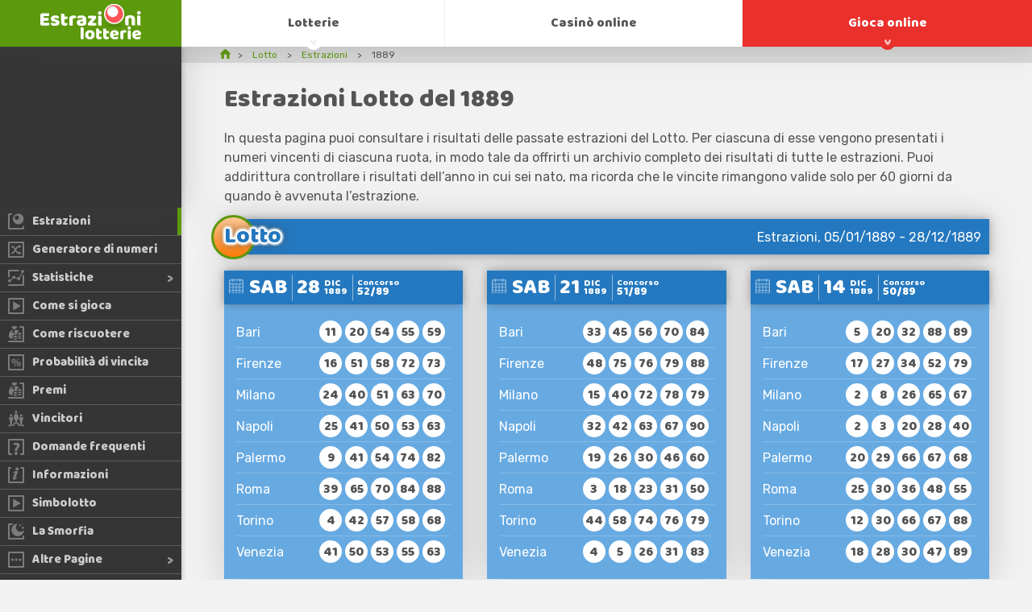

--- FILE ---
content_type: text/html; charset=utf-8
request_url: https://estrazionilotterie.it/lotto/estrazioni/1889
body_size: 17876
content:

<!DOCTYPE html>
<html lang="it">
<head>

	<title>Estrazioni Lotto del 1889</title>
	<meta charset="utf-8">
	<meta name="description" content="Consulta i risultati delle estrazioni Lotto avvenute nel 1889.">
	<meta name="keywords" content="estrazioni lotto, estrazioni precedenti lotto, lotto 1889">
	<meta name="viewport" content="width=device-width, initial-scale=1.0">
	<meta name="author" content="EstrazioniLotterie.it">
	<meta name="HandheldFriendly" content="True">

	
	
	
	
	<link rel="apple-touch-icon" href="/apple-touch-icon.png">
	<link rel="shortcut icon" type="image/x-icon" href="/favicon.ico">
	<link href="https://fonts.googleapis.com/css?family=Baloo|Rubik&display=swap" rel="stylesheet"> 
	<link href="/css/styles?v=aSBcnL9V96UKsVIB0RPPl8_Rqd9l7nZZXFGCNH5CFU01" rel="stylesheet"/>

	
	<script>
		function addLoadEvent(e){var t=window.onload;if(typeof window.onload!="function"){window.onload=e}else{window.onload=function(){if(t){t()}e()}}};
		function addResizeEvent(e){var t=window.onresize;if(typeof window.onresize!="function"){window.onresize=e}else{window.onresize=function(){if(t){t()}e()}}};
		function addScrollEvent(e){var t=window.onscroll;if(typeof window.onscroll!="function"){window.onscroll=e}else{window.onscroll=function(){if(t){t()}e()}}};
	</script>
	
	<link rel="amphtml" href="https://estrazionilotterie.it/amp/lotto/estrazioni/1889">

	
	<script async src="https://www.googletagmanager.com/gtag/js?id=G-QB89E97B7Z"></script>
	<script>
		window.dataLayer=window.dataLayer||[];
		function gtag(){dataLayer.push(arguments);}
		gtag('js',new Date());
		gtag('config','G-QB89E97B7Z');
	</script>
	
</head>
<body>

	<header>

		<div id="logo">
			<a href="/" title="Estrazionelotterie.it Homepage">
				<img src="/images/logo.svg" alt="Estrazionilotterie.it logo">
			</a>
		</div>
		
		<nav>
			<ul id="menu" class="menu ul-reset">
				<li class="menu_item -lottery -active">
					<a href="/lotto" title="Lotto" class="menu_link">Lotto</a>
				</li>
				<li class="menu_item -lottery">
					<a href="/superenalotto" title="SuperEnalotto" class="menu_link">SuperEnalotto</a>
				</li>
				<li class="menu_item -lottery">
					<a href="/simbolotto" title="Simbolotto" class="menu_link">Simbolotto</a>
				</li>
				<li class="menu_item -lottery">
					<a href="/lotteria-degli-scontrini" title="Lotteria degli scontrini" class="menu_link">Lotteria degli scontrini</a>
				</li>
				<li class="menu_item -lotteries">
					<a href="javascript:void(0);" title="Lotterie" class="menu_link sub js-sub">Lotterie</a>
					<ul class="submenu ul-reset fx">
						<li class="submenu_head fx -md">
							<div class="submenu_back"><span>&lt;</span></div>
						</li>
						<li class="submenu_col">
							<ul class="submenu_list ul-reset">
								<li class="submenu_lottery"><a href="/lotto" title="Lotto"><div class="l-title -sm -italianlotto">Lotto</div></a></li>
								<li class="submenu_lottery"><a href="/10elotto" title="10eLotto"><div class="l-title -sm -italian10elotto">10eLotto</div></a></li>
								<li class="submenu_lottery"><a href="/superenalotto" title="SuperEnalotto"><div class="l-title -sm -superenalotto">SuperEnalotto</div></a></li>
								<li class="submenu_lottery"><a href="/millionday" title="MillionDay"><div class="l-title -sm -millionday">MillionDay</div></a></li>
								<li class="submenu_lottery"><a href="/eurojackpot" title="Eurojackpot"><div class="l-title -sm -eurojackpot">Eurojackpot</div></a></li>
								<li class="submenu_lottery"><a href="/sivincetutto" title="SiVinceTutto"><div class="l-title -sm -sivincetutto">SiVinceTutto</div></a></li>
								<li class="submenu_lottery"><a href="/vincicasa" title="VinciCasa"><div class="l-title -sm -vincicasa">VinciCasa</div></a></li>
								<li class="submenu_lottery"><a href="/lotteria-italia" title="Lotteria Italia"><div class="l-title -sm -lotteriaitalia">Lotteria Italia</div></a></li>
								<li class="submenu_lottery"><a href="/win-for-life" title="Win For Life"><div class="l-title -sm -italianwinforlife">Win For Life</div></a></li>
								<li class="submenu_lottery"><a href="/simbolotto" title="Simbolotto"><div class="l-title -sm -simbolotto">Simbolotto</div></a></li>
								<li class="submenu_lottery"><a href="/play-your-date" title="Play Your Date"><div class="l-title -sm -play-your-date">Play Your Date</div></a></li>
								<li class="submenu_lottery"><a href="/lotteria-degli-scontrini" title="Lotteria degli scontrini"><div class="l-title -sm -millionday">Lotteria degli scontrini</div></a></li>
							</ul>
						</li>
					</ul>
				</li>
				<li class="menu_item -lottery">
					<a href="/altre-lotterie" title="Altre lotterie" class="menu_link sub js-sub">Altre lotterie</a>
					<ul class="submenu ul-reset fx">
						<li class="submenu_head fx -md">
							<div class="submenu_back">
								<span>&lt;</span>
							</div>
						</li>
						<li class="submenu_col">
							<ul class="submenu_list ul-reset">
								<li class="submenu_lottery"><a href="/eurojackpot" title="Eurojackpot" class="fx -bt"><div class="l-title -sm -eurojackpot">Eurojackpot</div></a></li>
								<li class="submenu_lottery"><a href="/sivincetutto" title="SiVinceTutto"><div class="l-title -sm -sivincetutto">SiVinceTutto</div></a></li>
								<li class="submenu_lottery"><a href="/vincicasa" title="VinciCasa"><div class="l-title -sm -vincicasa">VinciCasa</div></a></li>
								<li class="submenu_lottery"><a href="/lotteria-italia" title="Lotteria Italia"><div class="l-title -sm -lotteriaitalia">Lotteria Italia</div></a></li>
								<li class="submenu_lottery"><a href="/win-for-life" title="Win For Life"><div class="l-title -sm -italianwinforlife">Win For Life</div></a></li>
								<li class="submenu_lottery"><a href="/millionday" title="MillionDay"><div class="l-title -sm -millionday">MillionDay</div></a></li>
								<li class="submenu_lottery"><a href="/10elotto" title="10eLotto"><div class="l-title -sm -italian10elotto">10eLotto</div></a></li>
								<li class="submenu_lottery"><a href="/play-your-date" title="Play Your Date"><div class="l-title -sm -play-your-date">Play Your Date</div></a></li>
							</ul>
						</li>
					</ul>
				</li>
				<li class="menu_item">
					<a href="/casino" title="Casinò online" class="menu_link">Casinò online</a>
				</li>
				<li class="menu_item">
					<a href="/gioca" title="Gioca online al Lotto, SuperEnalotto, MillionDay e altre lotterie" class="menu_link -red sub js-sub">Gioca online</a>
					<ul class="submenu ul-reset fx">
						<li class="submenu_head fx -md">
							<div class="submenu_back"><span>&lt;</span></div>
						</li>
						<li class="submenu_col">
							<ul class="submenu_list ul-reset">
								
							</ul>
						</li>
					</ul>
				</li>
			</ul>
		</nav>

		<div id="menu_toggle" class="burger">
			<span></span>
		</div>

	</header>
	<aside id="sidebar" class="sidebar">

	
		<div class="casinos ul-reset m-hidden">
			
		</div>
	
	
	<ul class="ul-reset nav">
		<li class="_item -active">
			<a href="/lotto/estrazioni" title="Estrazioni" class="fx -md -nowrap"><img src="/images/icons/results.svg" alt="Estrazioni"><span>Estrazioni</span></a>
		</li>
		<li class="_item">
			<a href="/lotto/generatore-di-numeri" title="Generatore di numeri" class="fx -md -nowrap"><img src="/images/icons/generator.svg" alt="Generatore di numeri"><span>Generatore di numeri</span></a>
		</li>
		<li class="_item _sub">
			<a href="/lotto/statistiche" title="Statistiche" class="fx -md -nowrap"><img src="/images/icons/statistics.svg" alt="Statistiche"><span>Statistiche</span></a>
			<ul class="ul-reset subnav -aligntop m-hidden">
				<li><a href="/lotto/statistiche/frequenti" title="Frequenti" class="fx -md -nowrap"><img src="/images/icons/statistics.svg" alt="Frequenti"><span>Frequenti</span></a></li>
				<li><a href="/lotto/statistiche/ritardatari" title="Ritardatari" class="fx -md -nowrap"><img src="/images/icons/statistics.svg" alt="Ritardatari"><span>Ritardatari</span></a></li>
				<li><a href="/lotto/statistiche/nazionale" title="Ruota nazionale" class="fx -md -nowrap"><img src="/images/icons/statistics.svg" alt="Ruota nazionale"><span>Ruota nazionale</span></a></li>
			</ul>
		</li>
		<li class="_item">
			<a href="/lotto/come-si-gioca" title="Come si gioca" class="fx -md -nowrap"><img src="/images/icons/play.svg" alt="Come si gioca"><span>Come si gioca</span></a>
		</li>
		<li class="_item">
			<a href="/come-riscuotere" title="Come riscuotere" class="fx -md -nowrap"><img src="/images/icons/claim.svg" alt="Come riscuotere"><span>Come riscuotere</span></a>
		</li>
		<li class="_item">
			<a href="/lotto/probabilita-di-vincita" title="Probabilità di vincita" class="fx -md -nowrap"><img src="/images/icons/odds.svg" alt="Probabilità di vincita"><span>Probabilità di vincita</span></a>
		</li>
		<li class="_item">
			<a href="/lotto/premi" title="Premi" class="fx -md -nowrap"><img src="/images/icons/claim.svg" alt="Premi"><span>Premi</span></a>
		</li>
		<li class="_item">
			<a href="/lotto/vincitori" title="Vincitori" class="fx -md -nowrap"><img src="/images/icons/winners2.svg" alt="Vincitori"><span>Vincitori</span></a>
		</li>
		<li class="_item">
			<a href="/lotto/domande-frequenti" title="Domande frequenti" class="fx -md -nowrap"><img src="/images/icons/faq.svg" alt="Domande frequenti"><span>Domande frequenti</span></a>
		</li>
		<li class="_item">
			<a href="/informazioni" title="Informazioni" class="fx -md -nowrap"><img src="/images/icons/info.svg" alt="Informazioni"><span>Informazioni</span></a>
		</li>
		<li class="_item">
			<a href="/simbolotto" title="Simbolotto" class="fx -md -nowrap"><img src="/images/icons/play.svg" alt="Simbolotto"><span>Simbolotto</span></a>
		</li>
		<li class="_item">
			<a href="/lotto/la-smorfia" title="La Smorfia" class="fx -md -nowrap"><img src="/images/icons/la-smorfia.svg" alt="La Smorfia"><span>La Smorfia</span></a>
		</li>
		<li class="_item _sub _full">
			<a href="javascript:void(0);" title="Altre Pagine" class="fx -md -nowrap m-hidden"><img src="/images/icons/more.svg" alt="Altre Pagine"><span>Altre Pagine</span></a>
			<ul class="ul-reset subnav -alignbottom">
				<li><a href="/lotto/ambetto" title="Ambetto" class="fx -md -nowrap"><img src="/images/icons/play.svg" alt="Ambetto"><span>Ambetto</span></a></li>
				<li><a href="/lotto/lotto-piu" title="Lotto Piu" class="fx -md -nowrap"><img src="/images/icons/play.svg" alt="Lotto Piu"><span>Lotto Piu</span></a></li>
				<li><a href="/lotto/storia" title="Storia" class="fx -md -nowrap"><img src="/images/icons/history.svg" alt="Storia"><span>Storia</span></a></li>
				<li><a href="/lotto/sistemi" title="Sistemi" class="fx -md -nowrap"><img src="/images/icons/strategy.svg" alt="Sistemi"><span>Sistemi</span></a></li>
				<li><a href="/lotto/glossario" title="Glossario" class="fx -md -nowrap"><img src="/images/icons/glossary.svg" alt="Glossario"><span>Glossario</span></a></li>
				<li><a href="/lotto/ruote" title="Ruote" class="fx -md -nowrap"><img src="/images/icons/wheel.svg" alt="Ruote"><span>Ruote</span></a></li>
			</ul>
		</li>
	</ul>
	
	<div id="sidebar_toggle" class="burger -abs"><span></span></div>
	
</aside>

<div id="app">

	<ol class="breadcrumb ul-reset" itemscope="" itemtype="http://schema.org/BreadcrumbList">
		<li itemprop="itemListElement" itemscope="" itemtype="http://schema.org/ListItem">
			<meta itemprop="position" content="1">
			<a href="/" title="Home" itemprop="item" aria-label="Home">
				<span itemprop="name">Home</span>
			</a>
		</li>
		<li itemprop="itemListElement" itemscope="" itemtype="http://schema.org/ListItem">
			<meta itemprop="position" content="2">
			<a href="/lotto" title="Lotto" itemprop="item">
				<span itemprop="name">Lotto</span>
			</a>
		</li>
		<li itemprop="itemListElement" itemscope="" itemtype="http://schema.org/ListItem">
			<meta itemprop="position" content="2">
			<a href="/lotto/estrazioni" title="Estrazioni" itemprop="item">
				<span itemprop="name">Estrazioni</span>
			</a>
		</li>
		<li>1889</li>
	</ol>

	<main>

		<div id="content">
	
			<h1>Estrazioni Lotto del 1889</h1>
			
			<p>In questa pagina puoi consultare i risultati delle passate estrazioni del Lotto. Per ciascuna di esse vengono presentati i numeri vincenti di ciascuna ruota, in modo tale da offrirti un archivio completo dei risultati di tutte le estrazioni. Puoi addirittura controllare i risultati dell’anno in cui sei nato, ma ricorda che le vincite rimangono valide solo per 60 giorni da quando è avvenuta l’estrazione.</p>
			
			
	<div class="l-box -italianlotto">
		<div class="_head fx -bt -md">
			<span class="l-title -italianlotto">Lotto</span>
			
				<span class="p10">Estrazioni, 05/01/1889 - 28/12/1889</span>
			
		</div>
	</div>


<div class="row">

	
		
		<div class="col-3">
	
			<div class="l-box -italianlotto">

				<div class="_head fx -bt -md">
				
					<div class="date">
		
						<div class="day">
							<span>sab</span>
						</div>
			
						<div class="day fx -md">
							<span>28</span>
							<span>
								dic<br>1889
								
							</span>
						</div>
			
						<div class="draw-number">
							<span>Concorso</span>
							52/89
						</div>
			
					</div>
		
				</div>
	
				<div class="fx">
	
					<div class="_body">
		
						<div class="wheels">
							
								<div class="_row">
									<div>
										<div class="wheel-title">Bari</div>
									</div>
									<ul class="balls">
										
											<li>11</li>
										
											<li>20</li>
										
											<li>54</li>
										
											<li>55</li>
										
											<li>59</li>
										
									</ul>
								</div>
							
								<div class="_row">
									<div>
										<div class="wheel-title">Firenze</div>
									</div>
									<ul class="balls">
										
											<li>16</li>
										
											<li>51</li>
										
											<li>58</li>
										
											<li>72</li>
										
											<li>73</li>
										
									</ul>
								</div>
							
								<div class="_row">
									<div>
										<div class="wheel-title">Milano</div>
									</div>
									<ul class="balls">
										
											<li>24</li>
										
											<li>40</li>
										
											<li>51</li>
										
											<li>63</li>
										
											<li>70</li>
										
									</ul>
								</div>
							
								<div class="_row">
									<div>
										<div class="wheel-title">Napoli</div>
									</div>
									<ul class="balls">
										
											<li>25</li>
										
											<li>41</li>
										
											<li>50</li>
										
											<li>53</li>
										
											<li>63</li>
										
									</ul>
								</div>
							
								<div class="_row">
									<div>
										<div class="wheel-title">Palermo</div>
									</div>
									<ul class="balls">
										
											<li>9</li>
										
											<li>41</li>
										
											<li>54</li>
										
											<li>74</li>
										
											<li>82</li>
										
									</ul>
								</div>
							
								<div class="_row">
									<div>
										<div class="wheel-title">Roma</div>
									</div>
									<ul class="balls">
										
											<li>39</li>
										
											<li>65</li>
										
											<li>70</li>
										
											<li>84</li>
										
											<li>88</li>
										
									</ul>
								</div>
							
								<div class="_row">
									<div>
										<div class="wheel-title">Torino</div>
									</div>
									<ul class="balls">
										
											<li>4</li>
										
											<li>42</li>
										
											<li>57</li>
										
											<li>58</li>
										
											<li>68</li>
										
									</ul>
								</div>
							
								<div class="_row">
									<div>
										<div class="wheel-title">Venezia</div>
									</div>
									<ul class="balls">
										
											<li>41</li>
										
											<li>50</li>
										
											<li>53</li>
										
											<li>55</li>
										
											<li>63</li>
										
									</ul>
								</div>
							
						</div>
			
					</div>
		
				</div>
	
			</div>
		
		</div>
	
	
		
		<div class="col-3">
	
			<div class="l-box -italianlotto">

				<div class="_head fx -bt -md">
				
					<div class="date">
		
						<div class="day">
							<span>sab</span>
						</div>
			
						<div class="day fx -md">
							<span>21</span>
							<span>
								dic<br>1889
								
							</span>
						</div>
			
						<div class="draw-number">
							<span>Concorso</span>
							51/89
						</div>
			
					</div>
		
				</div>
	
				<div class="fx">
	
					<div class="_body">
		
						<div class="wheels">
							
								<div class="_row">
									<div>
										<div class="wheel-title">Bari</div>
									</div>
									<ul class="balls">
										
											<li>33</li>
										
											<li>45</li>
										
											<li>56</li>
										
											<li>70</li>
										
											<li>84</li>
										
									</ul>
								</div>
							
								<div class="_row">
									<div>
										<div class="wheel-title">Firenze</div>
									</div>
									<ul class="balls">
										
											<li>48</li>
										
											<li>75</li>
										
											<li>76</li>
										
											<li>79</li>
										
											<li>88</li>
										
									</ul>
								</div>
							
								<div class="_row">
									<div>
										<div class="wheel-title">Milano</div>
									</div>
									<ul class="balls">
										
											<li>15</li>
										
											<li>40</li>
										
											<li>72</li>
										
											<li>78</li>
										
											<li>79</li>
										
									</ul>
								</div>
							
								<div class="_row">
									<div>
										<div class="wheel-title">Napoli</div>
									</div>
									<ul class="balls">
										
											<li>32</li>
										
											<li>42</li>
										
											<li>63</li>
										
											<li>67</li>
										
											<li>90</li>
										
									</ul>
								</div>
							
								<div class="_row">
									<div>
										<div class="wheel-title">Palermo</div>
									</div>
									<ul class="balls">
										
											<li>19</li>
										
											<li>26</li>
										
											<li>30</li>
										
											<li>46</li>
										
											<li>60</li>
										
									</ul>
								</div>
							
								<div class="_row">
									<div>
										<div class="wheel-title">Roma</div>
									</div>
									<ul class="balls">
										
											<li>3</li>
										
											<li>18</li>
										
											<li>23</li>
										
											<li>31</li>
										
											<li>50</li>
										
									</ul>
								</div>
							
								<div class="_row">
									<div>
										<div class="wheel-title">Torino</div>
									</div>
									<ul class="balls">
										
											<li>44</li>
										
											<li>58</li>
										
											<li>74</li>
										
											<li>76</li>
										
											<li>79</li>
										
									</ul>
								</div>
							
								<div class="_row">
									<div>
										<div class="wheel-title">Venezia</div>
									</div>
									<ul class="balls">
										
											<li>4</li>
										
											<li>5</li>
										
											<li>26</li>
										
											<li>31</li>
										
											<li>83</li>
										
									</ul>
								</div>
							
						</div>
			
					</div>
		
				</div>
	
			</div>
		
		</div>
	
	
		
		<div class="col-3">
	
			<div class="l-box -italianlotto">

				<div class="_head fx -bt -md">
				
					<div class="date">
		
						<div class="day">
							<span>sab</span>
						</div>
			
						<div class="day fx -md">
							<span>14</span>
							<span>
								dic<br>1889
								
							</span>
						</div>
			
						<div class="draw-number">
							<span>Concorso</span>
							50/89
						</div>
			
					</div>
		
				</div>
	
				<div class="fx">
	
					<div class="_body">
		
						<div class="wheels">
							
								<div class="_row">
									<div>
										<div class="wheel-title">Bari</div>
									</div>
									<ul class="balls">
										
											<li>5</li>
										
											<li>20</li>
										
											<li>32</li>
										
											<li>88</li>
										
											<li>89</li>
										
									</ul>
								</div>
							
								<div class="_row">
									<div>
										<div class="wheel-title">Firenze</div>
									</div>
									<ul class="balls">
										
											<li>17</li>
										
											<li>27</li>
										
											<li>34</li>
										
											<li>52</li>
										
											<li>79</li>
										
									</ul>
								</div>
							
								<div class="_row">
									<div>
										<div class="wheel-title">Milano</div>
									</div>
									<ul class="balls">
										
											<li>2</li>
										
											<li>8</li>
										
											<li>26</li>
										
											<li>65</li>
										
											<li>67</li>
										
									</ul>
								</div>
							
								<div class="_row">
									<div>
										<div class="wheel-title">Napoli</div>
									</div>
									<ul class="balls">
										
											<li>2</li>
										
											<li>3</li>
										
											<li>20</li>
										
											<li>28</li>
										
											<li>40</li>
										
									</ul>
								</div>
							
								<div class="_row">
									<div>
										<div class="wheel-title">Palermo</div>
									</div>
									<ul class="balls">
										
											<li>20</li>
										
											<li>29</li>
										
											<li>66</li>
										
											<li>67</li>
										
											<li>68</li>
										
									</ul>
								</div>
							
								<div class="_row">
									<div>
										<div class="wheel-title">Roma</div>
									</div>
									<ul class="balls">
										
											<li>25</li>
										
											<li>30</li>
										
											<li>36</li>
										
											<li>48</li>
										
											<li>55</li>
										
									</ul>
								</div>
							
								<div class="_row">
									<div>
										<div class="wheel-title">Torino</div>
									</div>
									<ul class="balls">
										
											<li>12</li>
										
											<li>30</li>
										
											<li>66</li>
										
											<li>67</li>
										
											<li>88</li>
										
									</ul>
								</div>
							
								<div class="_row">
									<div>
										<div class="wheel-title">Venezia</div>
									</div>
									<ul class="balls">
										
											<li>18</li>
										
											<li>28</li>
										
											<li>30</li>
										
											<li>47</li>
										
											<li>89</li>
										
									</ul>
								</div>
							
						</div>
			
					</div>
		
				</div>
	
			</div>
		
		</div>
	
	
		
		<div class="col-3">
	
			<div class="l-box -italianlotto">

				<div class="_head fx -bt -md">
				
					<div class="date">
		
						<div class="day">
							<span>sab</span>
						</div>
			
						<div class="day fx -md">
							<span>07</span>
							<span>
								dic<br>1889
								
							</span>
						</div>
			
						<div class="draw-number">
							<span>Concorso</span>
							49/89
						</div>
			
					</div>
		
				</div>
	
				<div class="fx">
	
					<div class="_body">
		
						<div class="wheels">
							
								<div class="_row">
									<div>
										<div class="wheel-title">Bari</div>
									</div>
									<ul class="balls">
										
											<li>4</li>
										
											<li>46</li>
										
											<li>58</li>
										
											<li>77</li>
										
											<li>85</li>
										
									</ul>
								</div>
							
								<div class="_row">
									<div>
										<div class="wheel-title">Firenze</div>
									</div>
									<ul class="balls">
										
											<li>14</li>
										
											<li>42</li>
										
											<li>43</li>
										
											<li>82</li>
										
											<li>83</li>
										
									</ul>
								</div>
							
								<div class="_row">
									<div>
										<div class="wheel-title">Milano</div>
									</div>
									<ul class="balls">
										
											<li>19</li>
										
											<li>21</li>
										
											<li>52</li>
										
											<li>71</li>
										
											<li>83</li>
										
									</ul>
								</div>
							
								<div class="_row">
									<div>
										<div class="wheel-title">Napoli</div>
									</div>
									<ul class="balls">
										
											<li>31</li>
										
											<li>40</li>
										
											<li>50</li>
										
											<li>52</li>
										
											<li>61</li>
										
									</ul>
								</div>
							
								<div class="_row">
									<div>
										<div class="wheel-title">Palermo</div>
									</div>
									<ul class="balls">
										
											<li>2</li>
										
											<li>25</li>
										
											<li>37</li>
										
											<li>74</li>
										
											<li>83</li>
										
									</ul>
								</div>
							
								<div class="_row">
									<div>
										<div class="wheel-title">Roma</div>
									</div>
									<ul class="balls">
										
											<li>3</li>
										
											<li>8</li>
										
											<li>38</li>
										
											<li>71</li>
										
											<li>86</li>
										
									</ul>
								</div>
							
								<div class="_row">
									<div>
										<div class="wheel-title">Torino</div>
									</div>
									<ul class="balls">
										
											<li>2</li>
										
											<li>16</li>
										
											<li>26</li>
										
											<li>31</li>
										
											<li>41</li>
										
									</ul>
								</div>
							
								<div class="_row">
									<div>
										<div class="wheel-title">Venezia</div>
									</div>
									<ul class="balls">
										
											<li>20</li>
										
											<li>29</li>
										
											<li>48</li>
										
											<li>58</li>
										
											<li>87</li>
										
									</ul>
								</div>
							
						</div>
			
					</div>
		
				</div>
	
			</div>
		
		</div>
	
	
		
		<div class="col-3">
	
			<div class="l-box -italianlotto">

				<div class="_head fx -bt -md">
				
					<div class="date">
		
						<div class="day">
							<span>sab</span>
						</div>
			
						<div class="day fx -md">
							<span>30</span>
							<span>
								nov<br>1889
								
							</span>
						</div>
			
						<div class="draw-number">
							<span>Concorso</span>
							48/89
						</div>
			
					</div>
		
				</div>
	
				<div class="fx">
	
					<div class="_body">
		
						<div class="wheels">
							
								<div class="_row">
									<div>
										<div class="wheel-title">Bari</div>
									</div>
									<ul class="balls">
										
											<li>22</li>
										
											<li>54</li>
										
											<li>65</li>
										
											<li>73</li>
										
											<li>80</li>
										
									</ul>
								</div>
							
								<div class="_row">
									<div>
										<div class="wheel-title">Firenze</div>
									</div>
									<ul class="balls">
										
											<li>23</li>
										
											<li>24</li>
										
											<li>40</li>
										
											<li>67</li>
										
											<li>88</li>
										
									</ul>
								</div>
							
								<div class="_row">
									<div>
										<div class="wheel-title">Milano</div>
									</div>
									<ul class="balls">
										
											<li>12</li>
										
											<li>48</li>
										
											<li>63</li>
										
											<li>87</li>
										
											<li>89</li>
										
									</ul>
								</div>
							
								<div class="_row">
									<div>
										<div class="wheel-title">Napoli</div>
									</div>
									<ul class="balls">
										
											<li>10</li>
										
											<li>31</li>
										
											<li>47</li>
										
											<li>64</li>
										
											<li>83</li>
										
									</ul>
								</div>
							
								<div class="_row">
									<div>
										<div class="wheel-title">Palermo</div>
									</div>
									<ul class="balls">
										
											<li>20</li>
										
											<li>40</li>
										
											<li>49</li>
										
											<li>69</li>
										
											<li>78</li>
										
									</ul>
								</div>
							
								<div class="_row">
									<div>
										<div class="wheel-title">Roma</div>
									</div>
									<ul class="balls">
										
											<li>4</li>
										
											<li>16</li>
										
											<li>52</li>
										
											<li>55</li>
										
											<li>87</li>
										
									</ul>
								</div>
							
								<div class="_row">
									<div>
										<div class="wheel-title">Torino</div>
									</div>
									<ul class="balls">
										
											<li>6</li>
										
											<li>26</li>
										
											<li>46</li>
										
											<li>70</li>
										
											<li>73</li>
										
									</ul>
								</div>
							
								<div class="_row">
									<div>
										<div class="wheel-title">Venezia</div>
									</div>
									<ul class="balls">
										
											<li>3</li>
										
											<li>10</li>
										
											<li>33</li>
										
											<li>71</li>
										
											<li>82</li>
										
									</ul>
								</div>
							
						</div>
			
					</div>
		
				</div>
	
			</div>
		
		</div>
	
	
		
		<div class="col-3">
	
			<div class="l-box -italianlotto">

				<div class="_head fx -bt -md">
				
					<div class="date">
		
						<div class="day">
							<span>sab</span>
						</div>
			
						<div class="day fx -md">
							<span>23</span>
							<span>
								nov<br>1889
								
							</span>
						</div>
			
						<div class="draw-number">
							<span>Concorso</span>
							47/89
						</div>
			
					</div>
		
				</div>
	
				<div class="fx">
	
					<div class="_body">
		
						<div class="wheels">
							
								<div class="_row">
									<div>
										<div class="wheel-title">Bari</div>
									</div>
									<ul class="balls">
										
											<li>14</li>
										
											<li>38</li>
										
											<li>45</li>
										
											<li>49</li>
										
											<li>62</li>
										
									</ul>
								</div>
							
								<div class="_row">
									<div>
										<div class="wheel-title">Firenze</div>
									</div>
									<ul class="balls">
										
											<li>22</li>
										
											<li>27</li>
										
											<li>41</li>
										
											<li>70</li>
										
											<li>86</li>
										
									</ul>
								</div>
							
								<div class="_row">
									<div>
										<div class="wheel-title">Milano</div>
									</div>
									<ul class="balls">
										
											<li>6</li>
										
											<li>15</li>
										
											<li>31</li>
										
											<li>85</li>
										
											<li>86</li>
										
									</ul>
								</div>
							
								<div class="_row">
									<div>
										<div class="wheel-title">Napoli</div>
									</div>
									<ul class="balls">
										
											<li>42</li>
										
											<li>61</li>
										
											<li>70</li>
										
											<li>74</li>
										
											<li>79</li>
										
									</ul>
								</div>
							
								<div class="_row">
									<div>
										<div class="wheel-title">Palermo</div>
									</div>
									<ul class="balls">
										
											<li>4</li>
										
											<li>9</li>
										
											<li>12</li>
										
											<li>21</li>
										
											<li>35</li>
										
									</ul>
								</div>
							
								<div class="_row">
									<div>
										<div class="wheel-title">Roma</div>
									</div>
									<ul class="balls">
										
											<li>15</li>
										
											<li>16</li>
										
											<li>24</li>
										
											<li>45</li>
										
											<li>73</li>
										
									</ul>
								</div>
							
								<div class="_row">
									<div>
										<div class="wheel-title">Torino</div>
									</div>
									<ul class="balls">
										
											<li>5</li>
										
											<li>12</li>
										
											<li>17</li>
										
											<li>24</li>
										
											<li>79</li>
										
									</ul>
								</div>
							
								<div class="_row">
									<div>
										<div class="wheel-title">Venezia</div>
									</div>
									<ul class="balls">
										
											<li>3</li>
										
											<li>18</li>
										
											<li>19</li>
										
											<li>45</li>
										
											<li>54</li>
										
									</ul>
								</div>
							
						</div>
			
					</div>
		
				</div>
	
			</div>
		
		</div>
	
	
		
		<div class="col-3">
	
			<div class="l-box -italianlotto">

				<div class="_head fx -bt -md">
				
					<div class="date">
		
						<div class="day">
							<span>sab</span>
						</div>
			
						<div class="day fx -md">
							<span>16</span>
							<span>
								nov<br>1889
								
							</span>
						</div>
			
						<div class="draw-number">
							<span>Concorso</span>
							46/89
						</div>
			
					</div>
		
				</div>
	
				<div class="fx">
	
					<div class="_body">
		
						<div class="wheels">
							
								<div class="_row">
									<div>
										<div class="wheel-title">Bari</div>
									</div>
									<ul class="balls">
										
											<li>16</li>
										
											<li>26</li>
										
											<li>80</li>
										
											<li>81</li>
										
											<li>90</li>
										
									</ul>
								</div>
							
								<div class="_row">
									<div>
										<div class="wheel-title">Firenze</div>
									</div>
									<ul class="balls">
										
											<li>2</li>
										
											<li>21</li>
										
											<li>41</li>
										
											<li>45</li>
										
											<li>72</li>
										
									</ul>
								</div>
							
								<div class="_row">
									<div>
										<div class="wheel-title">Milano</div>
									</div>
									<ul class="balls">
										
											<li>2</li>
										
											<li>9</li>
										
											<li>34</li>
										
											<li>52</li>
										
											<li>78</li>
										
									</ul>
								</div>
							
								<div class="_row">
									<div>
										<div class="wheel-title">Napoli</div>
									</div>
									<ul class="balls">
										
											<li>21</li>
										
											<li>23</li>
										
											<li>26</li>
										
											<li>45</li>
										
											<li>46</li>
										
									</ul>
								</div>
							
								<div class="_row">
									<div>
										<div class="wheel-title">Palermo</div>
									</div>
									<ul class="balls">
										
											<li>4</li>
										
											<li>18</li>
										
											<li>59</li>
										
											<li>69</li>
										
											<li>75</li>
										
									</ul>
								</div>
							
								<div class="_row">
									<div>
										<div class="wheel-title">Roma</div>
									</div>
									<ul class="balls">
										
											<li>2</li>
										
											<li>3</li>
										
											<li>34</li>
										
											<li>38</li>
										
											<li>55</li>
										
									</ul>
								</div>
							
								<div class="_row">
									<div>
										<div class="wheel-title">Torino</div>
									</div>
									<ul class="balls">
										
											<li>1</li>
										
											<li>40</li>
										
											<li>42</li>
										
											<li>61</li>
										
											<li>78</li>
										
									</ul>
								</div>
							
								<div class="_row">
									<div>
										<div class="wheel-title">Venezia</div>
									</div>
									<ul class="balls">
										
											<li>9</li>
										
											<li>28</li>
										
											<li>60</li>
										
											<li>62</li>
										
											<li>72</li>
										
									</ul>
								</div>
							
						</div>
			
					</div>
		
				</div>
	
			</div>
		
		</div>
	
	
		
		<div class="col-3">
	
			<div class="l-box -italianlotto">

				<div class="_head fx -bt -md">
				
					<div class="date">
		
						<div class="day">
							<span>sab</span>
						</div>
			
						<div class="day fx -md">
							<span>09</span>
							<span>
								nov<br>1889
								
							</span>
						</div>
			
						<div class="draw-number">
							<span>Concorso</span>
							45/89
						</div>
			
					</div>
		
				</div>
	
				<div class="fx">
	
					<div class="_body">
		
						<div class="wheels">
							
								<div class="_row">
									<div>
										<div class="wheel-title">Bari</div>
									</div>
									<ul class="balls">
										
											<li>15</li>
										
											<li>42</li>
										
											<li>43</li>
										
											<li>76</li>
										
											<li>88</li>
										
									</ul>
								</div>
							
								<div class="_row">
									<div>
										<div class="wheel-title">Firenze</div>
									</div>
									<ul class="balls">
										
											<li>46</li>
										
											<li>62</li>
										
											<li>67</li>
										
											<li>71</li>
										
											<li>72</li>
										
									</ul>
								</div>
							
								<div class="_row">
									<div>
										<div class="wheel-title">Milano</div>
									</div>
									<ul class="balls">
										
											<li>15</li>
										
											<li>25</li>
										
											<li>31</li>
										
											<li>42</li>
										
											<li>47</li>
										
									</ul>
								</div>
							
								<div class="_row">
									<div>
										<div class="wheel-title">Napoli</div>
									</div>
									<ul class="balls">
										
											<li>11</li>
										
											<li>13</li>
										
											<li>55</li>
										
											<li>63</li>
										
											<li>66</li>
										
									</ul>
								</div>
							
								<div class="_row">
									<div>
										<div class="wheel-title">Palermo</div>
									</div>
									<ul class="balls">
										
											<li>9</li>
										
											<li>29</li>
										
											<li>35</li>
										
											<li>46</li>
										
											<li>53</li>
										
									</ul>
								</div>
							
								<div class="_row">
									<div>
										<div class="wheel-title">Roma</div>
									</div>
									<ul class="balls">
										
											<li>5</li>
										
											<li>35</li>
										
											<li>42</li>
										
											<li>44</li>
										
											<li>58</li>
										
									</ul>
								</div>
							
								<div class="_row">
									<div>
										<div class="wheel-title">Torino</div>
									</div>
									<ul class="balls">
										
											<li>2</li>
										
											<li>19</li>
										
											<li>29</li>
										
											<li>56</li>
										
											<li>90</li>
										
									</ul>
								</div>
							
								<div class="_row">
									<div>
										<div class="wheel-title">Venezia</div>
									</div>
									<ul class="balls">
										
											<li>37</li>
										
											<li>60</li>
										
											<li>70</li>
										
											<li>74</li>
										
											<li>78</li>
										
									</ul>
								</div>
							
						</div>
			
					</div>
		
				</div>
	
			</div>
		
		</div>
	
	
		
		<div class="col-3">
	
			<div class="l-box -italianlotto">

				<div class="_head fx -bt -md">
				
					<div class="date">
		
						<div class="day">
							<span>sab</span>
						</div>
			
						<div class="day fx -md">
							<span>02</span>
							<span>
								nov<br>1889
								
							</span>
						</div>
			
						<div class="draw-number">
							<span>Concorso</span>
							44/89
						</div>
			
					</div>
		
				</div>
	
				<div class="fx">
	
					<div class="_body">
		
						<div class="wheels">
							
								<div class="_row">
									<div>
										<div class="wheel-title">Bari</div>
									</div>
									<ul class="balls">
										
											<li>34</li>
										
											<li>37</li>
										
											<li>56</li>
										
											<li>58</li>
										
											<li>79</li>
										
									</ul>
								</div>
							
								<div class="_row">
									<div>
										<div class="wheel-title">Firenze</div>
									</div>
									<ul class="balls">
										
											<li>14</li>
										
											<li>18</li>
										
											<li>74</li>
										
											<li>85</li>
										
											<li>90</li>
										
									</ul>
								</div>
							
								<div class="_row">
									<div>
										<div class="wheel-title">Milano</div>
									</div>
									<ul class="balls">
										
											<li>31</li>
										
											<li>41</li>
										
											<li>58</li>
										
											<li>70</li>
										
											<li>88</li>
										
									</ul>
								</div>
							
								<div class="_row">
									<div>
										<div class="wheel-title">Napoli</div>
									</div>
									<ul class="balls">
										
											<li>3</li>
										
											<li>37</li>
										
											<li>52</li>
										
											<li>84</li>
										
											<li>85</li>
										
									</ul>
								</div>
							
								<div class="_row">
									<div>
										<div class="wheel-title">Palermo</div>
									</div>
									<ul class="balls">
										
											<li>9</li>
										
											<li>29</li>
										
											<li>41</li>
										
											<li>69</li>
										
											<li>76</li>
										
									</ul>
								</div>
							
								<div class="_row">
									<div>
										<div class="wheel-title">Roma</div>
									</div>
									<ul class="balls">
										
											<li>4</li>
										
											<li>15</li>
										
											<li>51</li>
										
											<li>64</li>
										
											<li>88</li>
										
									</ul>
								</div>
							
								<div class="_row">
									<div>
										<div class="wheel-title">Torino</div>
									</div>
									<ul class="balls">
										
											<li>11</li>
										
											<li>12</li>
										
											<li>39</li>
										
											<li>47</li>
										
											<li>49</li>
										
									</ul>
								</div>
							
								<div class="_row">
									<div>
										<div class="wheel-title">Venezia</div>
									</div>
									<ul class="balls">
										
											<li>14</li>
										
											<li>22</li>
										
											<li>28</li>
										
											<li>86</li>
										
											<li>87</li>
										
									</ul>
								</div>
							
						</div>
			
					</div>
		
				</div>
	
			</div>
		
		</div>
	
	
		
		<div class="col-3">
	
			<div class="l-box -italianlotto">

				<div class="_head fx -bt -md">
				
					<div class="date">
		
						<div class="day">
							<span>sab</span>
						</div>
			
						<div class="day fx -md">
							<span>26</span>
							<span>
								ott<br>1889
								
							</span>
						</div>
			
						<div class="draw-number">
							<span>Concorso</span>
							43/89
						</div>
			
					</div>
		
				</div>
	
				<div class="fx">
	
					<div class="_body">
		
						<div class="wheels">
							
								<div class="_row">
									<div>
										<div class="wheel-title">Bari</div>
									</div>
									<ul class="balls">
										
											<li>21</li>
										
											<li>42</li>
										
											<li>57</li>
										
											<li>64</li>
										
											<li>83</li>
										
									</ul>
								</div>
							
								<div class="_row">
									<div>
										<div class="wheel-title">Firenze</div>
									</div>
									<ul class="balls">
										
											<li>6</li>
										
											<li>19</li>
										
											<li>53</li>
										
											<li>61</li>
										
											<li>73</li>
										
									</ul>
								</div>
							
								<div class="_row">
									<div>
										<div class="wheel-title">Milano</div>
									</div>
									<ul class="balls">
										
											<li>12</li>
										
											<li>14</li>
										
											<li>17</li>
										
											<li>30</li>
										
											<li>41</li>
										
									</ul>
								</div>
							
								<div class="_row">
									<div>
										<div class="wheel-title">Napoli</div>
									</div>
									<ul class="balls">
										
											<li>8</li>
										
											<li>15</li>
										
											<li>23</li>
										
											<li>67</li>
										
											<li>82</li>
										
									</ul>
								</div>
							
								<div class="_row">
									<div>
										<div class="wheel-title">Palermo</div>
									</div>
									<ul class="balls">
										
											<li>17</li>
										
											<li>18</li>
										
											<li>19</li>
										
											<li>27</li>
										
											<li>35</li>
										
									</ul>
								</div>
							
								<div class="_row">
									<div>
										<div class="wheel-title">Roma</div>
									</div>
									<ul class="balls">
										
											<li>4</li>
										
											<li>20</li>
										
											<li>22</li>
										
											<li>43</li>
										
											<li>45</li>
										
									</ul>
								</div>
							
								<div class="_row">
									<div>
										<div class="wheel-title">Torino</div>
									</div>
									<ul class="balls">
										
											<li>5</li>
										
											<li>27</li>
										
											<li>38</li>
										
											<li>75</li>
										
											<li>81</li>
										
									</ul>
								</div>
							
								<div class="_row">
									<div>
										<div class="wheel-title">Venezia</div>
									</div>
									<ul class="balls">
										
											<li>6</li>
										
											<li>30</li>
										
											<li>45</li>
										
											<li>48</li>
										
											<li>64</li>
										
									</ul>
								</div>
							
						</div>
			
					</div>
		
				</div>
	
			</div>
		
		</div>
	
	
		
		<div class="col-3">
	
			<div class="l-box -italianlotto">

				<div class="_head fx -bt -md">
				
					<div class="date">
		
						<div class="day">
							<span>sab</span>
						</div>
			
						<div class="day fx -md">
							<span>19</span>
							<span>
								ott<br>1889
								
							</span>
						</div>
			
						<div class="draw-number">
							<span>Concorso</span>
							42/89
						</div>
			
					</div>
		
				</div>
	
				<div class="fx">
	
					<div class="_body">
		
						<div class="wheels">
							
								<div class="_row">
									<div>
										<div class="wheel-title">Bari</div>
									</div>
									<ul class="balls">
										
											<li>3</li>
										
											<li>48</li>
										
											<li>49</li>
										
											<li>53</li>
										
											<li>74</li>
										
									</ul>
								</div>
							
								<div class="_row">
									<div>
										<div class="wheel-title">Firenze</div>
									</div>
									<ul class="balls">
										
											<li>10</li>
										
											<li>19</li>
										
											<li>61</li>
										
											<li>67</li>
										
											<li>69</li>
										
									</ul>
								</div>
							
								<div class="_row">
									<div>
										<div class="wheel-title">Milano</div>
									</div>
									<ul class="balls">
										
											<li>16</li>
										
											<li>23</li>
										
											<li>26</li>
										
											<li>57</li>
										
											<li>79</li>
										
									</ul>
								</div>
							
								<div class="_row">
									<div>
										<div class="wheel-title">Napoli</div>
									</div>
									<ul class="balls">
										
											<li>18</li>
										
											<li>28</li>
										
											<li>46</li>
										
											<li>73</li>
										
											<li>86</li>
										
									</ul>
								</div>
							
								<div class="_row">
									<div>
										<div class="wheel-title">Palermo</div>
									</div>
									<ul class="balls">
										
											<li>6</li>
										
											<li>8</li>
										
											<li>41</li>
										
											<li>73</li>
										
											<li>85</li>
										
									</ul>
								</div>
							
								<div class="_row">
									<div>
										<div class="wheel-title">Roma</div>
									</div>
									<ul class="balls">
										
											<li>7</li>
										
											<li>44</li>
										
											<li>66</li>
										
											<li>85</li>
										
											<li>90</li>
										
									</ul>
								</div>
							
								<div class="_row">
									<div>
										<div class="wheel-title">Torino</div>
									</div>
									<ul class="balls">
										
											<li>70</li>
										
											<li>72</li>
										
											<li>73</li>
										
											<li>78</li>
										
											<li>83</li>
										
									</ul>
								</div>
							
								<div class="_row">
									<div>
										<div class="wheel-title">Venezia</div>
									</div>
									<ul class="balls">
										
											<li>12</li>
										
											<li>14</li>
										
											<li>19</li>
										
											<li>33</li>
										
											<li>61</li>
										
									</ul>
								</div>
							
						</div>
			
					</div>
		
				</div>
	
			</div>
		
		</div>
	
	
		
		<div class="col-3">
	
			<div class="l-box -italianlotto">

				<div class="_head fx -bt -md">
				
					<div class="date">
		
						<div class="day">
							<span>sab</span>
						</div>
			
						<div class="day fx -md">
							<span>12</span>
							<span>
								ott<br>1889
								
							</span>
						</div>
			
						<div class="draw-number">
							<span>Concorso</span>
							41/89
						</div>
			
					</div>
		
				</div>
	
				<div class="fx">
	
					<div class="_body">
		
						<div class="wheels">
							
								<div class="_row">
									<div>
										<div class="wheel-title">Bari</div>
									</div>
									<ul class="balls">
										
											<li>5</li>
										
											<li>36</li>
										
											<li>61</li>
										
											<li>65</li>
										
											<li>80</li>
										
									</ul>
								</div>
							
								<div class="_row">
									<div>
										<div class="wheel-title">Firenze</div>
									</div>
									<ul class="balls">
										
											<li>21</li>
										
											<li>23</li>
										
											<li>34</li>
										
											<li>75</li>
										
											<li>77</li>
										
									</ul>
								</div>
							
								<div class="_row">
									<div>
										<div class="wheel-title">Milano</div>
									</div>
									<ul class="balls">
										
											<li>6</li>
										
											<li>42</li>
										
											<li>68</li>
										
											<li>70</li>
										
											<li>83</li>
										
									</ul>
								</div>
							
								<div class="_row">
									<div>
										<div class="wheel-title">Napoli</div>
									</div>
									<ul class="balls">
										
											<li>21</li>
										
											<li>26</li>
										
											<li>62</li>
										
											<li>68</li>
										
											<li>89</li>
										
									</ul>
								</div>
							
								<div class="_row">
									<div>
										<div class="wheel-title">Palermo</div>
									</div>
									<ul class="balls">
										
											<li>16</li>
										
											<li>28</li>
										
											<li>47</li>
										
											<li>51</li>
										
											<li>58</li>
										
									</ul>
								</div>
							
								<div class="_row">
									<div>
										<div class="wheel-title">Roma</div>
									</div>
									<ul class="balls">
										
											<li>3</li>
										
											<li>22</li>
										
											<li>37</li>
										
											<li>39</li>
										
											<li>74</li>
										
									</ul>
								</div>
							
								<div class="_row">
									<div>
										<div class="wheel-title">Torino</div>
									</div>
									<ul class="balls">
										
											<li>39</li>
										
											<li>45</li>
										
											<li>65</li>
										
											<li>82</li>
										
											<li>85</li>
										
									</ul>
								</div>
							
								<div class="_row">
									<div>
										<div class="wheel-title">Venezia</div>
									</div>
									<ul class="balls">
										
											<li>51</li>
										
											<li>72</li>
										
											<li>73</li>
										
											<li>79</li>
										
											<li>90</li>
										
									</ul>
								</div>
							
						</div>
			
					</div>
		
				</div>
	
			</div>
		
		</div>
	
	
		
		<div class="col-3">
	
			<div class="l-box -italianlotto">

				<div class="_head fx -bt -md">
				
					<div class="date">
		
						<div class="day">
							<span>sab</span>
						</div>
			
						<div class="day fx -md">
							<span>05</span>
							<span>
								ott<br>1889
								
							</span>
						</div>
			
						<div class="draw-number">
							<span>Concorso</span>
							40/89
						</div>
			
					</div>
		
				</div>
	
				<div class="fx">
	
					<div class="_body">
		
						<div class="wheels">
							
								<div class="_row">
									<div>
										<div class="wheel-title">Bari</div>
									</div>
									<ul class="balls">
										
											<li>5</li>
										
											<li>12</li>
										
											<li>59</li>
										
											<li>80</li>
										
											<li>87</li>
										
									</ul>
								</div>
							
								<div class="_row">
									<div>
										<div class="wheel-title">Firenze</div>
									</div>
									<ul class="balls">
										
											<li>2</li>
										
											<li>28</li>
										
											<li>29</li>
										
											<li>53</li>
										
											<li>59</li>
										
									</ul>
								</div>
							
								<div class="_row">
									<div>
										<div class="wheel-title">Milano</div>
									</div>
									<ul class="balls">
										
											<li>22</li>
										
											<li>49</li>
										
											<li>77</li>
										
											<li>84</li>
										
											<li>90</li>
										
									</ul>
								</div>
							
								<div class="_row">
									<div>
										<div class="wheel-title">Napoli</div>
									</div>
									<ul class="balls">
										
											<li>16</li>
										
											<li>37</li>
										
											<li>61</li>
										
											<li>63</li>
										
											<li>72</li>
										
									</ul>
								</div>
							
								<div class="_row">
									<div>
										<div class="wheel-title">Palermo</div>
									</div>
									<ul class="balls">
										
											<li>21</li>
										
											<li>54</li>
										
											<li>56</li>
										
											<li>60</li>
										
											<li>66</li>
										
									</ul>
								</div>
							
								<div class="_row">
									<div>
										<div class="wheel-title">Roma</div>
									</div>
									<ul class="balls">
										
											<li>12</li>
										
											<li>25</li>
										
											<li>26</li>
										
											<li>59</li>
										
											<li>70</li>
										
									</ul>
								</div>
							
								<div class="_row">
									<div>
										<div class="wheel-title">Torino</div>
									</div>
									<ul class="balls">
										
											<li>1</li>
										
											<li>27</li>
										
											<li>81</li>
										
											<li>84</li>
										
											<li>90</li>
										
									</ul>
								</div>
							
								<div class="_row">
									<div>
										<div class="wheel-title">Venezia</div>
									</div>
									<ul class="balls">
										
											<li>26</li>
										
											<li>38</li>
										
											<li>53</li>
										
											<li>79</li>
										
											<li>83</li>
										
									</ul>
								</div>
							
						</div>
			
					</div>
		
				</div>
	
			</div>
		
		</div>
	
	
		
		<div class="col-3">
	
			<div class="l-box -italianlotto">

				<div class="_head fx -bt -md">
				
					<div class="date">
		
						<div class="day">
							<span>sab</span>
						</div>
			
						<div class="day fx -md">
							<span>28</span>
							<span>
								set<br>1889
								
							</span>
						</div>
			
						<div class="draw-number">
							<span>Concorso</span>
							39/89
						</div>
			
					</div>
		
				</div>
	
				<div class="fx">
	
					<div class="_body">
		
						<div class="wheels">
							
								<div class="_row">
									<div>
										<div class="wheel-title">Bari</div>
									</div>
									<ul class="balls">
										
											<li>23</li>
										
											<li>36</li>
										
											<li>57</li>
										
											<li>71</li>
										
											<li>86</li>
										
									</ul>
								</div>
							
								<div class="_row">
									<div>
										<div class="wheel-title">Firenze</div>
									</div>
									<ul class="balls">
										
											<li>31</li>
										
											<li>37</li>
										
											<li>56</li>
										
											<li>59</li>
										
											<li>88</li>
										
									</ul>
								</div>
							
								<div class="_row">
									<div>
										<div class="wheel-title">Milano</div>
									</div>
									<ul class="balls">
										
											<li>2</li>
										
											<li>12</li>
										
											<li>25</li>
										
											<li>60</li>
										
											<li>86</li>
										
									</ul>
								</div>
							
								<div class="_row">
									<div>
										<div class="wheel-title">Napoli</div>
									</div>
									<ul class="balls">
										
											<li>5</li>
										
											<li>45</li>
										
											<li>67</li>
										
											<li>85</li>
										
											<li>86</li>
										
									</ul>
								</div>
							
								<div class="_row">
									<div>
										<div class="wheel-title">Palermo</div>
									</div>
									<ul class="balls">
										
											<li>10</li>
										
											<li>36</li>
										
											<li>39</li>
										
											<li>62</li>
										
											<li>66</li>
										
									</ul>
								</div>
							
								<div class="_row">
									<div>
										<div class="wheel-title">Roma</div>
									</div>
									<ul class="balls">
										
											<li>3</li>
										
											<li>20</li>
										
											<li>53</li>
										
											<li>61</li>
										
											<li>79</li>
										
									</ul>
								</div>
							
								<div class="_row">
									<div>
										<div class="wheel-title">Torino</div>
									</div>
									<ul class="balls">
										
											<li>12</li>
										
											<li>31</li>
										
											<li>47</li>
										
											<li>73</li>
										
											<li>81</li>
										
									</ul>
								</div>
							
								<div class="_row">
									<div>
										<div class="wheel-title">Venezia</div>
									</div>
									<ul class="balls">
										
											<li>4</li>
										
											<li>18</li>
										
											<li>32</li>
										
											<li>43</li>
										
											<li>84</li>
										
									</ul>
								</div>
							
						</div>
			
					</div>
		
				</div>
	
			</div>
		
		</div>
	
	
		
		<div class="col-3">
	
			<div class="l-box -italianlotto">

				<div class="_head fx -bt -md">
				
					<div class="date">
		
						<div class="day">
							<span>sab</span>
						</div>
			
						<div class="day fx -md">
							<span>21</span>
							<span>
								set<br>1889
								
							</span>
						</div>
			
						<div class="draw-number">
							<span>Concorso</span>
							38/89
						</div>
			
					</div>
		
				</div>
	
				<div class="fx">
	
					<div class="_body">
		
						<div class="wheels">
							
								<div class="_row">
									<div>
										<div class="wheel-title">Bari</div>
									</div>
									<ul class="balls">
										
											<li>6</li>
										
											<li>11</li>
										
											<li>24</li>
										
											<li>32</li>
										
											<li>72</li>
										
									</ul>
								</div>
							
								<div class="_row">
									<div>
										<div class="wheel-title">Firenze</div>
									</div>
									<ul class="balls">
										
											<li>21</li>
										
											<li>25</li>
										
											<li>39</li>
										
											<li>63</li>
										
											<li>89</li>
										
									</ul>
								</div>
							
								<div class="_row">
									<div>
										<div class="wheel-title">Milano</div>
									</div>
									<ul class="balls">
										
											<li>7</li>
										
											<li>35</li>
										
											<li>36</li>
										
											<li>53</li>
										
											<li>89</li>
										
									</ul>
								</div>
							
								<div class="_row">
									<div>
										<div class="wheel-title">Napoli</div>
									</div>
									<ul class="balls">
										
											<li>5</li>
										
											<li>6</li>
										
											<li>15</li>
										
											<li>61</li>
										
											<li>75</li>
										
									</ul>
								</div>
							
								<div class="_row">
									<div>
										<div class="wheel-title">Palermo</div>
									</div>
									<ul class="balls">
										
											<li>1</li>
										
											<li>4</li>
										
											<li>42</li>
										
											<li>66</li>
										
											<li>80</li>
										
									</ul>
								</div>
							
								<div class="_row">
									<div>
										<div class="wheel-title">Roma</div>
									</div>
									<ul class="balls">
										
											<li>15</li>
										
											<li>26</li>
										
											<li>42</li>
										
											<li>59</li>
										
											<li>79</li>
										
									</ul>
								</div>
							
								<div class="_row">
									<div>
										<div class="wheel-title">Torino</div>
									</div>
									<ul class="balls">
										
											<li>9</li>
										
											<li>21</li>
										
											<li>54</li>
										
											<li>75</li>
										
											<li>87</li>
										
									</ul>
								</div>
							
								<div class="_row">
									<div>
										<div class="wheel-title">Venezia</div>
									</div>
									<ul class="balls">
										
											<li>30</li>
										
											<li>47</li>
										
											<li>57</li>
										
											<li>70</li>
										
											<li>75</li>
										
									</ul>
								</div>
							
						</div>
			
					</div>
		
				</div>
	
			</div>
		
		</div>
	
	
		
		<div class="col-3">
	
			<div class="l-box -italianlotto">

				<div class="_head fx -bt -md">
				
					<div class="date">
		
						<div class="day">
							<span>sab</span>
						</div>
			
						<div class="day fx -md">
							<span>14</span>
							<span>
								set<br>1889
								
							</span>
						</div>
			
						<div class="draw-number">
							<span>Concorso</span>
							37/89
						</div>
			
					</div>
		
				</div>
	
				<div class="fx">
	
					<div class="_body">
		
						<div class="wheels">
							
								<div class="_row">
									<div>
										<div class="wheel-title">Bari</div>
									</div>
									<ul class="balls">
										
											<li>4</li>
										
											<li>34</li>
										
											<li>50</li>
										
											<li>66</li>
										
											<li>78</li>
										
									</ul>
								</div>
							
								<div class="_row">
									<div>
										<div class="wheel-title">Firenze</div>
									</div>
									<ul class="balls">
										
											<li>24</li>
										
											<li>37</li>
										
											<li>39</li>
										
											<li>46</li>
										
											<li>50</li>
										
									</ul>
								</div>
							
								<div class="_row">
									<div>
										<div class="wheel-title">Milano</div>
									</div>
									<ul class="balls">
										
											<li>3</li>
										
											<li>21</li>
										
											<li>23</li>
										
											<li>25</li>
										
											<li>61</li>
										
									</ul>
								</div>
							
								<div class="_row">
									<div>
										<div class="wheel-title">Napoli</div>
									</div>
									<ul class="balls">
										
											<li>10</li>
										
											<li>20</li>
										
											<li>25</li>
										
											<li>47</li>
										
											<li>57</li>
										
									</ul>
								</div>
							
								<div class="_row">
									<div>
										<div class="wheel-title">Palermo</div>
									</div>
									<ul class="balls">
										
											<li>14</li>
										
											<li>37</li>
										
											<li>72</li>
										
											<li>75</li>
										
											<li>80</li>
										
									</ul>
								</div>
							
								<div class="_row">
									<div>
										<div class="wheel-title">Roma</div>
									</div>
									<ul class="balls">
										
											<li>23</li>
										
											<li>38</li>
										
											<li>51</li>
										
											<li>64</li>
										
											<li>73</li>
										
									</ul>
								</div>
							
								<div class="_row">
									<div>
										<div class="wheel-title">Torino</div>
									</div>
									<ul class="balls">
										
											<li>1</li>
										
											<li>2</li>
										
											<li>4</li>
										
											<li>23</li>
										
											<li>88</li>
										
									</ul>
								</div>
							
								<div class="_row">
									<div>
										<div class="wheel-title">Venezia</div>
									</div>
									<ul class="balls">
										
											<li>6</li>
										
											<li>14</li>
										
											<li>39</li>
										
											<li>79</li>
										
											<li>80</li>
										
									</ul>
								</div>
							
						</div>
			
					</div>
		
				</div>
	
			</div>
		
		</div>
	
	
		
		<div class="col-3">
	
			<div class="l-box -italianlotto">

				<div class="_head fx -bt -md">
				
					<div class="date">
		
						<div class="day">
							<span>sab</span>
						</div>
			
						<div class="day fx -md">
							<span>07</span>
							<span>
								set<br>1889
								
							</span>
						</div>
			
						<div class="draw-number">
							<span>Concorso</span>
							36/89
						</div>
			
					</div>
		
				</div>
	
				<div class="fx">
	
					<div class="_body">
		
						<div class="wheels">
							
								<div class="_row">
									<div>
										<div class="wheel-title">Bari</div>
									</div>
									<ul class="balls">
										
											<li>6</li>
										
											<li>10</li>
										
											<li>27</li>
										
											<li>70</li>
										
											<li>90</li>
										
									</ul>
								</div>
							
								<div class="_row">
									<div>
										<div class="wheel-title">Firenze</div>
									</div>
									<ul class="balls">
										
											<li>12</li>
										
											<li>21</li>
										
											<li>30</li>
										
											<li>38</li>
										
											<li>75</li>
										
									</ul>
								</div>
							
								<div class="_row">
									<div>
										<div class="wheel-title">Milano</div>
									</div>
									<ul class="balls">
										
											<li>2</li>
										
											<li>46</li>
										
											<li>55</li>
										
											<li>74</li>
										
											<li>77</li>
										
									</ul>
								</div>
							
								<div class="_row">
									<div>
										<div class="wheel-title">Napoli</div>
									</div>
									<ul class="balls">
										
											<li>23</li>
										
											<li>40</li>
										
											<li>42</li>
										
											<li>43</li>
										
											<li>69</li>
										
									</ul>
								</div>
							
								<div class="_row">
									<div>
										<div class="wheel-title">Palermo</div>
									</div>
									<ul class="balls">
										
											<li>8</li>
										
											<li>19</li>
										
											<li>84</li>
										
											<li>87</li>
										
											<li>90</li>
										
									</ul>
								</div>
							
								<div class="_row">
									<div>
										<div class="wheel-title">Roma</div>
									</div>
									<ul class="balls">
										
											<li>18</li>
										
											<li>37</li>
										
											<li>46</li>
										
											<li>66</li>
										
											<li>82</li>
										
									</ul>
								</div>
							
								<div class="_row">
									<div>
										<div class="wheel-title">Torino</div>
									</div>
									<ul class="balls">
										
											<li>17</li>
										
											<li>21</li>
										
											<li>24</li>
										
											<li>47</li>
										
											<li>49</li>
										
									</ul>
								</div>
							
								<div class="_row">
									<div>
										<div class="wheel-title">Venezia</div>
									</div>
									<ul class="balls">
										
											<li>25</li>
										
											<li>28</li>
										
											<li>46</li>
										
											<li>50</li>
										
											<li>69</li>
										
									</ul>
								</div>
							
						</div>
			
					</div>
		
				</div>
	
			</div>
		
		</div>
	
	
		
		<div class="col-3">
	
			<div class="l-box -italianlotto">

				<div class="_head fx -bt -md">
				
					<div class="date">
		
						<div class="day">
							<span>sab</span>
						</div>
			
						<div class="day fx -md">
							<span>31</span>
							<span>
								ago<br>1889
								
							</span>
						</div>
			
						<div class="draw-number">
							<span>Concorso</span>
							35/89
						</div>
			
					</div>
		
				</div>
	
				<div class="fx">
	
					<div class="_body">
		
						<div class="wheels">
							
								<div class="_row">
									<div>
										<div class="wheel-title">Bari</div>
									</div>
									<ul class="balls">
										
											<li>17</li>
										
											<li>53</li>
										
											<li>55</li>
										
											<li>67</li>
										
											<li>83</li>
										
									</ul>
								</div>
							
								<div class="_row">
									<div>
										<div class="wheel-title">Firenze</div>
									</div>
									<ul class="balls">
										
											<li>5</li>
										
											<li>17</li>
										
											<li>19</li>
										
											<li>53</li>
										
											<li>89</li>
										
									</ul>
								</div>
							
								<div class="_row">
									<div>
										<div class="wheel-title">Milano</div>
									</div>
									<ul class="balls">
										
											<li>21</li>
										
											<li>28</li>
										
											<li>34</li>
										
											<li>58</li>
										
											<li>65</li>
										
									</ul>
								</div>
							
								<div class="_row">
									<div>
										<div class="wheel-title">Napoli</div>
									</div>
									<ul class="balls">
										
											<li>26</li>
										
											<li>59</li>
										
											<li>68</li>
										
											<li>73</li>
										
											<li>81</li>
										
									</ul>
								</div>
							
								<div class="_row">
									<div>
										<div class="wheel-title">Palermo</div>
									</div>
									<ul class="balls">
										
											<li>18</li>
										
											<li>46</li>
										
											<li>73</li>
										
											<li>77</li>
										
											<li>85</li>
										
									</ul>
								</div>
							
								<div class="_row">
									<div>
										<div class="wheel-title">Roma</div>
									</div>
									<ul class="balls">
										
											<li>17</li>
										
											<li>33</li>
										
											<li>47</li>
										
											<li>65</li>
										
											<li>84</li>
										
									</ul>
								</div>
							
								<div class="_row">
									<div>
										<div class="wheel-title">Torino</div>
									</div>
									<ul class="balls">
										
											<li>9</li>
										
											<li>30</li>
										
											<li>50</li>
										
											<li>54</li>
										
											<li>58</li>
										
									</ul>
								</div>
							
								<div class="_row">
									<div>
										<div class="wheel-title">Venezia</div>
									</div>
									<ul class="balls">
										
											<li>23</li>
										
											<li>32</li>
										
											<li>60</li>
										
											<li>61</li>
										
											<li>88</li>
										
									</ul>
								</div>
							
						</div>
			
					</div>
		
				</div>
	
			</div>
		
		</div>
	
	
		
		<div class="col-3">
	
			<div class="l-box -italianlotto">

				<div class="_head fx -bt -md">
				
					<div class="date">
		
						<div class="day">
							<span>sab</span>
						</div>
			
						<div class="day fx -md">
							<span>24</span>
							<span>
								ago<br>1889
								
							</span>
						</div>
			
						<div class="draw-number">
							<span>Concorso</span>
							34/89
						</div>
			
					</div>
		
				</div>
	
				<div class="fx">
	
					<div class="_body">
		
						<div class="wheels">
							
								<div class="_row">
									<div>
										<div class="wheel-title">Bari</div>
									</div>
									<ul class="balls">
										
											<li>22</li>
										
											<li>23</li>
										
											<li>46</li>
										
											<li>52</li>
										
											<li>67</li>
										
									</ul>
								</div>
							
								<div class="_row">
									<div>
										<div class="wheel-title">Firenze</div>
									</div>
									<ul class="balls">
										
											<li>1</li>
										
											<li>21</li>
										
											<li>22</li>
										
											<li>85</li>
										
											<li>90</li>
										
									</ul>
								</div>
							
								<div class="_row">
									<div>
										<div class="wheel-title">Milano</div>
									</div>
									<ul class="balls">
										
											<li>12</li>
										
											<li>16</li>
										
											<li>33</li>
										
											<li>35</li>
										
											<li>48</li>
										
									</ul>
								</div>
							
								<div class="_row">
									<div>
										<div class="wheel-title">Napoli</div>
									</div>
									<ul class="balls">
										
											<li>7</li>
										
											<li>27</li>
										
											<li>64</li>
										
											<li>78</li>
										
											<li>88</li>
										
									</ul>
								</div>
							
								<div class="_row">
									<div>
										<div class="wheel-title">Palermo</div>
									</div>
									<ul class="balls">
										
											<li>35</li>
										
											<li>40</li>
										
											<li>42</li>
										
											<li>43</li>
										
											<li>50</li>
										
									</ul>
								</div>
							
								<div class="_row">
									<div>
										<div class="wheel-title">Roma</div>
									</div>
									<ul class="balls">
										
											<li>9</li>
										
											<li>17</li>
										
											<li>56</li>
										
											<li>76</li>
										
											<li>83</li>
										
									</ul>
								</div>
							
								<div class="_row">
									<div>
										<div class="wheel-title">Torino</div>
									</div>
									<ul class="balls">
										
											<li>2</li>
										
											<li>8</li>
										
											<li>17</li>
										
											<li>79</li>
										
											<li>89</li>
										
									</ul>
								</div>
							
								<div class="_row">
									<div>
										<div class="wheel-title">Venezia</div>
									</div>
									<ul class="balls">
										
											<li>6</li>
										
											<li>13</li>
										
											<li>16</li>
										
											<li>43</li>
										
											<li>65</li>
										
									</ul>
								</div>
							
						</div>
			
					</div>
		
				</div>
	
			</div>
		
		</div>
	
	
		
		<div class="col-3">
	
			<div class="l-box -italianlotto">

				<div class="_head fx -bt -md">
				
					<div class="date">
		
						<div class="day">
							<span>sab</span>
						</div>
			
						<div class="day fx -md">
							<span>17</span>
							<span>
								ago<br>1889
								
							</span>
						</div>
			
						<div class="draw-number">
							<span>Concorso</span>
							33/89
						</div>
			
					</div>
		
				</div>
	
				<div class="fx">
	
					<div class="_body">
		
						<div class="wheels">
							
								<div class="_row">
									<div>
										<div class="wheel-title">Bari</div>
									</div>
									<ul class="balls">
										
											<li>24</li>
										
											<li>36</li>
										
											<li>57</li>
										
											<li>68</li>
										
											<li>71</li>
										
									</ul>
								</div>
							
								<div class="_row">
									<div>
										<div class="wheel-title">Firenze</div>
									</div>
									<ul class="balls">
										
											<li>7</li>
										
											<li>25</li>
										
											<li>66</li>
										
											<li>81</li>
										
											<li>87</li>
										
									</ul>
								</div>
							
								<div class="_row">
									<div>
										<div class="wheel-title">Milano</div>
									</div>
									<ul class="balls">
										
											<li>1</li>
										
											<li>17</li>
										
											<li>41</li>
										
											<li>63</li>
										
											<li>83</li>
										
									</ul>
								</div>
							
								<div class="_row">
									<div>
										<div class="wheel-title">Napoli</div>
									</div>
									<ul class="balls">
										
											<li>50</li>
										
											<li>53</li>
										
											<li>72</li>
										
											<li>81</li>
										
											<li>86</li>
										
									</ul>
								</div>
							
								<div class="_row">
									<div>
										<div class="wheel-title">Palermo</div>
									</div>
									<ul class="balls">
										
											<li>10</li>
										
											<li>19</li>
										
											<li>28</li>
										
											<li>40</li>
										
											<li>68</li>
										
									</ul>
								</div>
							
								<div class="_row">
									<div>
										<div class="wheel-title">Roma</div>
									</div>
									<ul class="balls">
										
											<li>37</li>
										
											<li>45</li>
										
											<li>80</li>
										
											<li>83</li>
										
											<li>85</li>
										
									</ul>
								</div>
							
								<div class="_row">
									<div>
										<div class="wheel-title">Torino</div>
									</div>
									<ul class="balls">
										
											<li>4</li>
										
											<li>22</li>
										
											<li>29</li>
										
											<li>39</li>
										
											<li>43</li>
										
									</ul>
								</div>
							
								<div class="_row">
									<div>
										<div class="wheel-title">Venezia</div>
									</div>
									<ul class="balls">
										
											<li>16</li>
										
											<li>25</li>
										
											<li>77</li>
										
											<li>78</li>
										
											<li>81</li>
										
									</ul>
								</div>
							
						</div>
			
					</div>
		
				</div>
	
			</div>
		
		</div>
	
	
		
		<div class="col-3">
	
			<div class="l-box -italianlotto">

				<div class="_head fx -bt -md">
				
					<div class="date">
		
						<div class="day">
							<span>sab</span>
						</div>
			
						<div class="day fx -md">
							<span>10</span>
							<span>
								ago<br>1889
								
							</span>
						</div>
			
						<div class="draw-number">
							<span>Concorso</span>
							32/89
						</div>
			
					</div>
		
				</div>
	
				<div class="fx">
	
					<div class="_body">
		
						<div class="wheels">
							
								<div class="_row">
									<div>
										<div class="wheel-title">Bari</div>
									</div>
									<ul class="balls">
										
											<li>26</li>
										
											<li>34</li>
										
											<li>37</li>
										
											<li>58</li>
										
											<li>63</li>
										
									</ul>
								</div>
							
								<div class="_row">
									<div>
										<div class="wheel-title">Firenze</div>
									</div>
									<ul class="balls">
										
											<li>27</li>
										
											<li>41</li>
										
											<li>51</li>
										
											<li>55</li>
										
											<li>59</li>
										
									</ul>
								</div>
							
								<div class="_row">
									<div>
										<div class="wheel-title">Milano</div>
									</div>
									<ul class="balls">
										
											<li>11</li>
										
											<li>23</li>
										
											<li>29</li>
										
											<li>55</li>
										
											<li>77</li>
										
									</ul>
								</div>
							
								<div class="_row">
									<div>
										<div class="wheel-title">Napoli</div>
									</div>
									<ul class="balls">
										
											<li>4</li>
										
											<li>15</li>
										
											<li>35</li>
										
											<li>44</li>
										
											<li>68</li>
										
									</ul>
								</div>
							
								<div class="_row">
									<div>
										<div class="wheel-title">Palermo</div>
									</div>
									<ul class="balls">
										
											<li>27</li>
										
											<li>52</li>
										
											<li>55</li>
										
											<li>61</li>
										
											<li>74</li>
										
									</ul>
								</div>
							
								<div class="_row">
									<div>
										<div class="wheel-title">Roma</div>
									</div>
									<ul class="balls">
										
											<li>3</li>
										
											<li>12</li>
										
											<li>46</li>
										
											<li>49</li>
										
											<li>88</li>
										
									</ul>
								</div>
							
								<div class="_row">
									<div>
										<div class="wheel-title">Torino</div>
									</div>
									<ul class="balls">
										
											<li>9</li>
										
											<li>11</li>
										
											<li>52</li>
										
											<li>77</li>
										
											<li>81</li>
										
									</ul>
								</div>
							
								<div class="_row">
									<div>
										<div class="wheel-title">Venezia</div>
									</div>
									<ul class="balls">
										
											<li>3</li>
										
											<li>41</li>
										
											<li>46</li>
										
											<li>49</li>
										
											<li>79</li>
										
									</ul>
								</div>
							
						</div>
			
					</div>
		
				</div>
	
			</div>
		
		</div>
	
	
		
		<div class="col-3">
	
			<div class="l-box -italianlotto">

				<div class="_head fx -bt -md">
				
					<div class="date">
		
						<div class="day">
							<span>sab</span>
						</div>
			
						<div class="day fx -md">
							<span>03</span>
							<span>
								ago<br>1889
								
							</span>
						</div>
			
						<div class="draw-number">
							<span>Concorso</span>
							31/89
						</div>
			
					</div>
		
				</div>
	
				<div class="fx">
	
					<div class="_body">
		
						<div class="wheels">
							
								<div class="_row">
									<div>
										<div class="wheel-title">Bari</div>
									</div>
									<ul class="balls">
										
											<li>10</li>
										
											<li>32</li>
										
											<li>33</li>
										
											<li>53</li>
										
											<li>80</li>
										
									</ul>
								</div>
							
								<div class="_row">
									<div>
										<div class="wheel-title">Firenze</div>
									</div>
									<ul class="balls">
										
											<li>11</li>
										
											<li>12</li>
										
											<li>24</li>
										
											<li>49</li>
										
											<li>50</li>
										
									</ul>
								</div>
							
								<div class="_row">
									<div>
										<div class="wheel-title">Milano</div>
									</div>
									<ul class="balls">
										
											<li>10</li>
										
											<li>11</li>
										
											<li>18</li>
										
											<li>34</li>
										
											<li>41</li>
										
									</ul>
								</div>
							
								<div class="_row">
									<div>
										<div class="wheel-title">Napoli</div>
									</div>
									<ul class="balls">
										
											<li>8</li>
										
											<li>9</li>
										
											<li>15</li>
										
											<li>40</li>
										
											<li>48</li>
										
									</ul>
								</div>
							
								<div class="_row">
									<div>
										<div class="wheel-title">Palermo</div>
									</div>
									<ul class="balls">
										
											<li>12</li>
										
											<li>16</li>
										
											<li>32</li>
										
											<li>60</li>
										
											<li>63</li>
										
									</ul>
								</div>
							
								<div class="_row">
									<div>
										<div class="wheel-title">Roma</div>
									</div>
									<ul class="balls">
										
											<li>14</li>
										
											<li>39</li>
										
											<li>54</li>
										
											<li>55</li>
										
											<li>83</li>
										
									</ul>
								</div>
							
								<div class="_row">
									<div>
										<div class="wheel-title">Torino</div>
									</div>
									<ul class="balls">
										
											<li>30</li>
										
											<li>36</li>
										
											<li>37</li>
										
											<li>50</li>
										
											<li>82</li>
										
									</ul>
								</div>
							
								<div class="_row">
									<div>
										<div class="wheel-title">Venezia</div>
									</div>
									<ul class="balls">
										
											<li>3</li>
										
											<li>13</li>
										
											<li>29</li>
										
											<li>53</li>
										
											<li>64</li>
										
									</ul>
								</div>
							
						</div>
			
					</div>
		
				</div>
	
			</div>
		
		</div>
	
	
		
		<div class="col-3">
	
			<div class="l-box -italianlotto">

				<div class="_head fx -bt -md">
				
					<div class="date">
		
						<div class="day">
							<span>sab</span>
						</div>
			
						<div class="day fx -md">
							<span>27</span>
							<span>
								lug<br>1889
								
							</span>
						</div>
			
						<div class="draw-number">
							<span>Concorso</span>
							30/89
						</div>
			
					</div>
		
				</div>
	
				<div class="fx">
	
					<div class="_body">
		
						<div class="wheels">
							
								<div class="_row">
									<div>
										<div class="wheel-title">Bari</div>
									</div>
									<ul class="balls">
										
											<li>17</li>
										
											<li>25</li>
										
											<li>47</li>
										
											<li>53</li>
										
											<li>78</li>
										
									</ul>
								</div>
							
								<div class="_row">
									<div>
										<div class="wheel-title">Firenze</div>
									</div>
									<ul class="balls">
										
											<li>31</li>
										
											<li>51</li>
										
											<li>63</li>
										
											<li>66</li>
										
											<li>86</li>
										
									</ul>
								</div>
							
								<div class="_row">
									<div>
										<div class="wheel-title">Milano</div>
									</div>
									<ul class="balls">
										
											<li>38</li>
										
											<li>39</li>
										
											<li>47</li>
										
											<li>59</li>
										
											<li>89</li>
										
									</ul>
								</div>
							
								<div class="_row">
									<div>
										<div class="wheel-title">Napoli</div>
									</div>
									<ul class="balls">
										
											<li>9</li>
										
											<li>71</li>
										
											<li>78</li>
										
											<li>79</li>
										
											<li>85</li>
										
									</ul>
								</div>
							
								<div class="_row">
									<div>
										<div class="wheel-title">Palermo</div>
									</div>
									<ul class="balls">
										
											<li>12</li>
										
											<li>16</li>
										
											<li>26</li>
										
											<li>44</li>
										
											<li>75</li>
										
									</ul>
								</div>
							
								<div class="_row">
									<div>
										<div class="wheel-title">Roma</div>
									</div>
									<ul class="balls">
										
											<li>20</li>
										
											<li>26</li>
										
											<li>47</li>
										
											<li>57</li>
										
											<li>61</li>
										
									</ul>
								</div>
							
								<div class="_row">
									<div>
										<div class="wheel-title">Torino</div>
									</div>
									<ul class="balls">
										
											<li>6</li>
										
											<li>31</li>
										
											<li>32</li>
										
											<li>49</li>
										
											<li>70</li>
										
									</ul>
								</div>
							
								<div class="_row">
									<div>
										<div class="wheel-title">Venezia</div>
									</div>
									<ul class="balls">
										
											<li>18</li>
										
											<li>20</li>
										
											<li>50</li>
										
											<li>80</li>
										
											<li>89</li>
										
									</ul>
								</div>
							
						</div>
			
					</div>
		
				</div>
	
			</div>
		
		</div>
	
	
		
		<div class="col-3">
	
			<div class="l-box -italianlotto">

				<div class="_head fx -bt -md">
				
					<div class="date">
		
						<div class="day">
							<span>sab</span>
						</div>
			
						<div class="day fx -md">
							<span>20</span>
							<span>
								lug<br>1889
								
							</span>
						</div>
			
						<div class="draw-number">
							<span>Concorso</span>
							29/89
						</div>
			
					</div>
		
				</div>
	
				<div class="fx">
	
					<div class="_body">
		
						<div class="wheels">
							
								<div class="_row">
									<div>
										<div class="wheel-title">Bari</div>
									</div>
									<ul class="balls">
										
											<li>9</li>
										
											<li>30</li>
										
											<li>45</li>
										
											<li>52</li>
										
											<li>89</li>
										
									</ul>
								</div>
							
								<div class="_row">
									<div>
										<div class="wheel-title">Firenze</div>
									</div>
									<ul class="balls">
										
											<li>9</li>
										
											<li>17</li>
										
											<li>67</li>
										
											<li>75</li>
										
											<li>86</li>
										
									</ul>
								</div>
							
								<div class="_row">
									<div>
										<div class="wheel-title">Milano</div>
									</div>
									<ul class="balls">
										
											<li>42</li>
										
											<li>64</li>
										
											<li>70</li>
										
											<li>71</li>
										
											<li>83</li>
										
									</ul>
								</div>
							
								<div class="_row">
									<div>
										<div class="wheel-title">Napoli</div>
									</div>
									<ul class="balls">
										
											<li>9</li>
										
											<li>31</li>
										
											<li>64</li>
										
											<li>78</li>
										
											<li>87</li>
										
									</ul>
								</div>
							
								<div class="_row">
									<div>
										<div class="wheel-title">Palermo</div>
									</div>
									<ul class="balls">
										
											<li>13</li>
										
											<li>18</li>
										
											<li>41</li>
										
											<li>50</li>
										
											<li>63</li>
										
									</ul>
								</div>
							
								<div class="_row">
									<div>
										<div class="wheel-title">Roma</div>
									</div>
									<ul class="balls">
										
											<li>4</li>
										
											<li>18</li>
										
											<li>32</li>
										
											<li>75</li>
										
											<li>86</li>
										
									</ul>
								</div>
							
								<div class="_row">
									<div>
										<div class="wheel-title">Torino</div>
									</div>
									<ul class="balls">
										
											<li>7</li>
										
											<li>33</li>
										
											<li>35</li>
										
											<li>47</li>
										
											<li>66</li>
										
									</ul>
								</div>
							
								<div class="_row">
									<div>
										<div class="wheel-title">Venezia</div>
									</div>
									<ul class="balls">
										
											<li>8</li>
										
											<li>30</li>
										
											<li>37</li>
										
											<li>59</li>
										
											<li>67</li>
										
									</ul>
								</div>
							
						</div>
			
					</div>
		
				</div>
	
			</div>
		
		</div>
	
	
		
		<div class="col-3">
	
			<div class="l-box -italianlotto">

				<div class="_head fx -bt -md">
				
					<div class="date">
		
						<div class="day">
							<span>sab</span>
						</div>
			
						<div class="day fx -md">
							<span>13</span>
							<span>
								lug<br>1889
								
							</span>
						</div>
			
						<div class="draw-number">
							<span>Concorso</span>
							28/89
						</div>
			
					</div>
		
				</div>
	
				<div class="fx">
	
					<div class="_body">
		
						<div class="wheels">
							
								<div class="_row">
									<div>
										<div class="wheel-title">Bari</div>
									</div>
									<ul class="balls">
										
											<li>18</li>
										
											<li>29</li>
										
											<li>34</li>
										
											<li>41</li>
										
											<li>46</li>
										
									</ul>
								</div>
							
								<div class="_row">
									<div>
										<div class="wheel-title">Firenze</div>
									</div>
									<ul class="balls">
										
											<li>2</li>
										
											<li>3</li>
										
											<li>34</li>
										
											<li>39</li>
										
											<li>40</li>
										
									</ul>
								</div>
							
								<div class="_row">
									<div>
										<div class="wheel-title">Milano</div>
									</div>
									<ul class="balls">
										
											<li>9</li>
										
											<li>49</li>
										
											<li>79</li>
										
											<li>80</li>
										
											<li>85</li>
										
									</ul>
								</div>
							
								<div class="_row">
									<div>
										<div class="wheel-title">Napoli</div>
									</div>
									<ul class="balls">
										
											<li>30</li>
										
											<li>47</li>
										
											<li>56</li>
										
											<li>87</li>
										
											<li>88</li>
										
									</ul>
								</div>
							
								<div class="_row">
									<div>
										<div class="wheel-title">Palermo</div>
									</div>
									<ul class="balls">
										
											<li>10</li>
										
											<li>21</li>
										
											<li>27</li>
										
											<li>35</li>
										
											<li>81</li>
										
									</ul>
								</div>
							
								<div class="_row">
									<div>
										<div class="wheel-title">Roma</div>
									</div>
									<ul class="balls">
										
											<li>13</li>
										
											<li>29</li>
										
											<li>64</li>
										
											<li>65</li>
										
											<li>69</li>
										
									</ul>
								</div>
							
								<div class="_row">
									<div>
										<div class="wheel-title">Torino</div>
									</div>
									<ul class="balls">
										
											<li>12</li>
										
											<li>31</li>
										
											<li>80</li>
										
											<li>82</li>
										
											<li>85</li>
										
									</ul>
								</div>
							
								<div class="_row">
									<div>
										<div class="wheel-title">Venezia</div>
									</div>
									<ul class="balls">
										
											<li>7</li>
										
											<li>17</li>
										
											<li>24</li>
										
											<li>48</li>
										
											<li>83</li>
										
									</ul>
								</div>
							
						</div>
			
					</div>
		
				</div>
	
			</div>
		
		</div>
	
	
		
		<div class="col-3">
	
			<div class="l-box -italianlotto">

				<div class="_head fx -bt -md">
				
					<div class="date">
		
						<div class="day">
							<span>sab</span>
						</div>
			
						<div class="day fx -md">
							<span>06</span>
							<span>
								lug<br>1889
								
							</span>
						</div>
			
						<div class="draw-number">
							<span>Concorso</span>
							27/89
						</div>
			
					</div>
		
				</div>
	
				<div class="fx">
	
					<div class="_body">
		
						<div class="wheels">
							
								<div class="_row">
									<div>
										<div class="wheel-title">Bari</div>
									</div>
									<ul class="balls">
										
											<li>12</li>
										
											<li>13</li>
										
											<li>53</li>
										
											<li>59</li>
										
											<li>76</li>
										
									</ul>
								</div>
							
								<div class="_row">
									<div>
										<div class="wheel-title">Firenze</div>
									</div>
									<ul class="balls">
										
											<li>3</li>
										
											<li>8</li>
										
											<li>37</li>
										
											<li>51</li>
										
											<li>56</li>
										
									</ul>
								</div>
							
								<div class="_row">
									<div>
										<div class="wheel-title">Milano</div>
									</div>
									<ul class="balls">
										
											<li>3</li>
										
											<li>26</li>
										
											<li>43</li>
										
											<li>63</li>
										
											<li>75</li>
										
									</ul>
								</div>
							
								<div class="_row">
									<div>
										<div class="wheel-title">Napoli</div>
									</div>
									<ul class="balls">
										
											<li>33</li>
										
											<li>61</li>
										
											<li>63</li>
										
											<li>77</li>
										
											<li>81</li>
										
									</ul>
								</div>
							
								<div class="_row">
									<div>
										<div class="wheel-title">Palermo</div>
									</div>
									<ul class="balls">
										
											<li>34</li>
										
											<li>38</li>
										
											<li>55</li>
										
											<li>64</li>
										
											<li>73</li>
										
									</ul>
								</div>
							
								<div class="_row">
									<div>
										<div class="wheel-title">Roma</div>
									</div>
									<ul class="balls">
										
											<li>18</li>
										
											<li>33</li>
										
											<li>37</li>
										
											<li>50</li>
										
											<li>71</li>
										
									</ul>
								</div>
							
								<div class="_row">
									<div>
										<div class="wheel-title">Torino</div>
									</div>
									<ul class="balls">
										
											<li>8</li>
										
											<li>13</li>
										
											<li>17</li>
										
											<li>22</li>
										
											<li>82</li>
										
									</ul>
								</div>
							
								<div class="_row">
									<div>
										<div class="wheel-title">Venezia</div>
									</div>
									<ul class="balls">
										
											<li>3</li>
										
											<li>27</li>
										
											<li>65</li>
										
											<li>84</li>
										
											<li>85</li>
										
									</ul>
								</div>
							
						</div>
			
					</div>
		
				</div>
	
			</div>
		
		</div>
	
	
		
		<div class="col-3">
	
			<div class="l-box -italianlotto">

				<div class="_head fx -bt -md">
				
					<div class="date">
		
						<div class="day">
							<span>sab</span>
						</div>
			
						<div class="day fx -md">
							<span>29</span>
							<span>
								giu<br>1889
								
							</span>
						</div>
			
						<div class="draw-number">
							<span>Concorso</span>
							26/89
						</div>
			
					</div>
		
				</div>
	
				<div class="fx">
	
					<div class="_body">
		
						<div class="wheels">
							
								<div class="_row">
									<div>
										<div class="wheel-title">Bari</div>
									</div>
									<ul class="balls">
										
											<li>6</li>
										
											<li>13</li>
										
											<li>27</li>
										
											<li>55</li>
										
											<li>67</li>
										
									</ul>
								</div>
							
								<div class="_row">
									<div>
										<div class="wheel-title">Firenze</div>
									</div>
									<ul class="balls">
										
											<li>7</li>
										
											<li>22</li>
										
											<li>50</li>
										
											<li>67</li>
										
											<li>88</li>
										
									</ul>
								</div>
							
								<div class="_row">
									<div>
										<div class="wheel-title">Milano</div>
									</div>
									<ul class="balls">
										
											<li>27</li>
										
											<li>37</li>
										
											<li>43</li>
										
											<li>52</li>
										
											<li>70</li>
										
									</ul>
								</div>
							
								<div class="_row">
									<div>
										<div class="wheel-title">Napoli</div>
									</div>
									<ul class="balls">
										
											<li>4</li>
										
											<li>8</li>
										
											<li>42</li>
										
											<li>64</li>
										
											<li>82</li>
										
									</ul>
								</div>
							
								<div class="_row">
									<div>
										<div class="wheel-title">Palermo</div>
									</div>
									<ul class="balls">
										
											<li>3</li>
										
											<li>10</li>
										
											<li>30</li>
										
											<li>71</li>
										
											<li>85</li>
										
									</ul>
								</div>
							
								<div class="_row">
									<div>
										<div class="wheel-title">Roma</div>
									</div>
									<ul class="balls">
										
											<li>12</li>
										
											<li>14</li>
										
											<li>16</li>
										
											<li>50</li>
										
											<li>59</li>
										
									</ul>
								</div>
							
								<div class="_row">
									<div>
										<div class="wheel-title">Torino</div>
									</div>
									<ul class="balls">
										
											<li>19</li>
										
											<li>27</li>
										
											<li>30</li>
										
											<li>40</li>
										
											<li>66</li>
										
									</ul>
								</div>
							
								<div class="_row">
									<div>
										<div class="wheel-title">Venezia</div>
									</div>
									<ul class="balls">
										
											<li>18</li>
										
											<li>37</li>
										
											<li>39</li>
										
											<li>57</li>
										
											<li>89</li>
										
									</ul>
								</div>
							
						</div>
			
					</div>
		
				</div>
	
			</div>
		
		</div>
	
	
		
		<div class="col-3">
	
			<div class="l-box -italianlotto">

				<div class="_head fx -bt -md">
				
					<div class="date">
		
						<div class="day">
							<span>sab</span>
						</div>
			
						<div class="day fx -md">
							<span>22</span>
							<span>
								giu<br>1889
								
							</span>
						</div>
			
						<div class="draw-number">
							<span>Concorso</span>
							25/89
						</div>
			
					</div>
		
				</div>
	
				<div class="fx">
	
					<div class="_body">
		
						<div class="wheels">
							
								<div class="_row">
									<div>
										<div class="wheel-title">Bari</div>
									</div>
									<ul class="balls">
										
											<li>24</li>
										
											<li>47</li>
										
											<li>53</li>
										
											<li>66</li>
										
											<li>88</li>
										
									</ul>
								</div>
							
								<div class="_row">
									<div>
										<div class="wheel-title">Firenze</div>
									</div>
									<ul class="balls">
										
											<li>8</li>
										
											<li>33</li>
										
											<li>41</li>
										
											<li>60</li>
										
											<li>82</li>
										
									</ul>
								</div>
							
								<div class="_row">
									<div>
										<div class="wheel-title">Milano</div>
									</div>
									<ul class="balls">
										
											<li>38</li>
										
											<li>51</li>
										
											<li>57</li>
										
											<li>60</li>
										
											<li>66</li>
										
									</ul>
								</div>
							
								<div class="_row">
									<div>
										<div class="wheel-title">Napoli</div>
									</div>
									<ul class="balls">
										
											<li>40</li>
										
											<li>45</li>
										
											<li>50</li>
										
											<li>66</li>
										
											<li>71</li>
										
									</ul>
								</div>
							
								<div class="_row">
									<div>
										<div class="wheel-title">Palermo</div>
									</div>
									<ul class="balls">
										
											<li>8</li>
										
											<li>11</li>
										
											<li>23</li>
										
											<li>28</li>
										
											<li>52</li>
										
									</ul>
								</div>
							
								<div class="_row">
									<div>
										<div class="wheel-title">Roma</div>
									</div>
									<ul class="balls">
										
											<li>14</li>
										
											<li>23</li>
										
											<li>51</li>
										
											<li>57</li>
										
											<li>63</li>
										
									</ul>
								</div>
							
								<div class="_row">
									<div>
										<div class="wheel-title">Torino</div>
									</div>
									<ul class="balls">
										
											<li>4</li>
										
											<li>16</li>
										
											<li>34</li>
										
											<li>72</li>
										
											<li>83</li>
										
									</ul>
								</div>
							
								<div class="_row">
									<div>
										<div class="wheel-title">Venezia</div>
									</div>
									<ul class="balls">
										
											<li>3</li>
										
											<li>33</li>
										
											<li>59</li>
										
											<li>60</li>
										
											<li>76</li>
										
									</ul>
								</div>
							
						</div>
			
					</div>
		
				</div>
	
			</div>
		
		</div>
	
	
		
		<div class="col-3">
	
			<div class="l-box -italianlotto">

				<div class="_head fx -bt -md">
				
					<div class="date">
		
						<div class="day">
							<span>sab</span>
						</div>
			
						<div class="day fx -md">
							<span>15</span>
							<span>
								giu<br>1889
								
							</span>
						</div>
			
						<div class="draw-number">
							<span>Concorso</span>
							24/89
						</div>
			
					</div>
		
				</div>
	
				<div class="fx">
	
					<div class="_body">
		
						<div class="wheels">
							
								<div class="_row">
									<div>
										<div class="wheel-title">Bari</div>
									</div>
									<ul class="balls">
										
											<li>5</li>
										
											<li>6</li>
										
											<li>28</li>
										
											<li>49</li>
										
											<li>76</li>
										
									</ul>
								</div>
							
								<div class="_row">
									<div>
										<div class="wheel-title">Firenze</div>
									</div>
									<ul class="balls">
										
											<li>8</li>
										
											<li>24</li>
										
											<li>52</li>
										
											<li>79</li>
										
											<li>84</li>
										
									</ul>
								</div>
							
								<div class="_row">
									<div>
										<div class="wheel-title">Milano</div>
									</div>
									<ul class="balls">
										
											<li>1</li>
										
											<li>25</li>
										
											<li>37</li>
										
											<li>44</li>
										
											<li>65</li>
										
									</ul>
								</div>
							
								<div class="_row">
									<div>
										<div class="wheel-title">Napoli</div>
									</div>
									<ul class="balls">
										
											<li>34</li>
										
											<li>45</li>
										
											<li>60</li>
										
											<li>74</li>
										
											<li>85</li>
										
									</ul>
								</div>
							
								<div class="_row">
									<div>
										<div class="wheel-title">Palermo</div>
									</div>
									<ul class="balls">
										
											<li>35</li>
										
											<li>37</li>
										
											<li>67</li>
										
											<li>71</li>
										
											<li>79</li>
										
									</ul>
								</div>
							
								<div class="_row">
									<div>
										<div class="wheel-title">Roma</div>
									</div>
									<ul class="balls">
										
											<li>37</li>
										
											<li>41</li>
										
											<li>46</li>
										
											<li>57</li>
										
											<li>73</li>
										
									</ul>
								</div>
							
								<div class="_row">
									<div>
										<div class="wheel-title">Torino</div>
									</div>
									<ul class="balls">
										
											<li>13</li>
										
											<li>51</li>
										
											<li>57</li>
										
											<li>67</li>
										
											<li>79</li>
										
									</ul>
								</div>
							
								<div class="_row">
									<div>
										<div class="wheel-title">Venezia</div>
									</div>
									<ul class="balls">
										
											<li>4</li>
										
											<li>23</li>
										
											<li>47</li>
										
											<li>76</li>
										
											<li>79</li>
										
									</ul>
								</div>
							
						</div>
			
					</div>
		
				</div>
	
			</div>
		
		</div>
	
	
		
		<div class="col-3">
	
			<div class="l-box -italianlotto">

				<div class="_head fx -bt -md">
				
					<div class="date">
		
						<div class="day">
							<span>sab</span>
						</div>
			
						<div class="day fx -md">
							<span>08</span>
							<span>
								giu<br>1889
								
							</span>
						</div>
			
						<div class="draw-number">
							<span>Concorso</span>
							23/89
						</div>
			
					</div>
		
				</div>
	
				<div class="fx">
	
					<div class="_body">
		
						<div class="wheels">
							
								<div class="_row">
									<div>
										<div class="wheel-title">Bari</div>
									</div>
									<ul class="balls">
										
											<li>9</li>
										
											<li>18</li>
										
											<li>46</li>
										
											<li>56</li>
										
											<li>63</li>
										
									</ul>
								</div>
							
								<div class="_row">
									<div>
										<div class="wheel-title">Firenze</div>
									</div>
									<ul class="balls">
										
											<li>7</li>
										
											<li>47</li>
										
											<li>52</li>
										
											<li>58</li>
										
											<li>78</li>
										
									</ul>
								</div>
							
								<div class="_row">
									<div>
										<div class="wheel-title">Milano</div>
									</div>
									<ul class="balls">
										
											<li>51</li>
										
											<li>56</li>
										
											<li>65</li>
										
											<li>81</li>
										
											<li>87</li>
										
									</ul>
								</div>
							
								<div class="_row">
									<div>
										<div class="wheel-title">Napoli</div>
									</div>
									<ul class="balls">
										
											<li>10</li>
										
											<li>13</li>
										
											<li>20</li>
										
											<li>28</li>
										
											<li>68</li>
										
									</ul>
								</div>
							
								<div class="_row">
									<div>
										<div class="wheel-title">Palermo</div>
									</div>
									<ul class="balls">
										
											<li>16</li>
										
											<li>61</li>
										
											<li>64</li>
										
											<li>74</li>
										
											<li>88</li>
										
									</ul>
								</div>
							
								<div class="_row">
									<div>
										<div class="wheel-title">Roma</div>
									</div>
									<ul class="balls">
										
											<li>4</li>
										
											<li>12</li>
										
											<li>45</li>
										
											<li>57</li>
										
											<li>79</li>
										
									</ul>
								</div>
							
								<div class="_row">
									<div>
										<div class="wheel-title">Torino</div>
									</div>
									<ul class="balls">
										
											<li>13</li>
										
											<li>15</li>
										
											<li>30</li>
										
											<li>39</li>
										
											<li>46</li>
										
									</ul>
								</div>
							
								<div class="_row">
									<div>
										<div class="wheel-title">Venezia</div>
									</div>
									<ul class="balls">
										
											<li>22</li>
										
											<li>51</li>
										
											<li>56</li>
										
											<li>72</li>
										
											<li>84</li>
										
									</ul>
								</div>
							
						</div>
			
					</div>
		
				</div>
	
			</div>
		
		</div>
	
	
		
		<div class="col-3">
	
			<div class="l-box -italianlotto">

				<div class="_head fx -bt -md">
				
					<div class="date">
		
						<div class="day">
							<span>sab</span>
						</div>
			
						<div class="day fx -md">
							<span>01</span>
							<span>
								giu<br>1889
								
							</span>
						</div>
			
						<div class="draw-number">
							<span>Concorso</span>
							22/89
						</div>
			
					</div>
		
				</div>
	
				<div class="fx">
	
					<div class="_body">
		
						<div class="wheels">
							
								<div class="_row">
									<div>
										<div class="wheel-title">Bari</div>
									</div>
									<ul class="balls">
										
											<li>10</li>
										
											<li>13</li>
										
											<li>15</li>
										
											<li>26</li>
										
											<li>88</li>
										
									</ul>
								</div>
							
								<div class="_row">
									<div>
										<div class="wheel-title">Firenze</div>
									</div>
									<ul class="balls">
										
											<li>1</li>
										
											<li>34</li>
										
											<li>39</li>
										
											<li>43</li>
										
											<li>81</li>
										
									</ul>
								</div>
							
								<div class="_row">
									<div>
										<div class="wheel-title">Milano</div>
									</div>
									<ul class="balls">
										
											<li>25</li>
										
											<li>26</li>
										
											<li>34</li>
										
											<li>57</li>
										
											<li>77</li>
										
									</ul>
								</div>
							
								<div class="_row">
									<div>
										<div class="wheel-title">Napoli</div>
									</div>
									<ul class="balls">
										
											<li>8</li>
										
											<li>14</li>
										
											<li>17</li>
										
											<li>69</li>
										
											<li>80</li>
										
									</ul>
								</div>
							
								<div class="_row">
									<div>
										<div class="wheel-title">Palermo</div>
									</div>
									<ul class="balls">
										
											<li>15</li>
										
											<li>19</li>
										
											<li>25</li>
										
											<li>62</li>
										
											<li>84</li>
										
									</ul>
								</div>
							
								<div class="_row">
									<div>
										<div class="wheel-title">Roma</div>
									</div>
									<ul class="balls">
										
											<li>29</li>
										
											<li>55</li>
										
											<li>62</li>
										
											<li>63</li>
										
											<li>86</li>
										
									</ul>
								</div>
							
								<div class="_row">
									<div>
										<div class="wheel-title">Torino</div>
									</div>
									<ul class="balls">
										
											<li>6</li>
										
											<li>37</li>
										
											<li>45</li>
										
											<li>48</li>
										
											<li>58</li>
										
									</ul>
								</div>
							
								<div class="_row">
									<div>
										<div class="wheel-title">Venezia</div>
									</div>
									<ul class="balls">
										
											<li>5</li>
										
											<li>19</li>
										
											<li>31</li>
										
											<li>56</li>
										
											<li>69</li>
										
									</ul>
								</div>
							
						</div>
			
					</div>
		
				</div>
	
			</div>
		
		</div>
	
	
		
		<div class="col-3">
	
			<div class="l-box -italianlotto">

				<div class="_head fx -bt -md">
				
					<div class="date">
		
						<div class="day">
							<span>sab</span>
						</div>
			
						<div class="day fx -md">
							<span>25</span>
							<span>
								mag<br>1889
								
							</span>
						</div>
			
						<div class="draw-number">
							<span>Concorso</span>
							21/89
						</div>
			
					</div>
		
				</div>
	
				<div class="fx">
	
					<div class="_body">
		
						<div class="wheels">
							
								<div class="_row">
									<div>
										<div class="wheel-title">Bari</div>
									</div>
									<ul class="balls">
										
											<li>27</li>
										
											<li>34</li>
										
											<li>49</li>
										
											<li>74</li>
										
											<li>77</li>
										
									</ul>
								</div>
							
								<div class="_row">
									<div>
										<div class="wheel-title">Firenze</div>
									</div>
									<ul class="balls">
										
											<li>26</li>
										
											<li>27</li>
										
											<li>37</li>
										
											<li>44</li>
										
											<li>83</li>
										
									</ul>
								</div>
							
								<div class="_row">
									<div>
										<div class="wheel-title">Milano</div>
									</div>
									<ul class="balls">
										
											<li>4</li>
										
											<li>20</li>
										
											<li>21</li>
										
											<li>53</li>
										
											<li>75</li>
										
									</ul>
								</div>
							
								<div class="_row">
									<div>
										<div class="wheel-title">Napoli</div>
									</div>
									<ul class="balls">
										
											<li>17</li>
										
											<li>21</li>
										
											<li>41</li>
										
											<li>75</li>
										
											<li>90</li>
										
									</ul>
								</div>
							
								<div class="_row">
									<div>
										<div class="wheel-title">Palermo</div>
									</div>
									<ul class="balls">
										
											<li>21</li>
										
											<li>27</li>
										
											<li>48</li>
										
											<li>55</li>
										
											<li>89</li>
										
									</ul>
								</div>
							
								<div class="_row">
									<div>
										<div class="wheel-title">Roma</div>
									</div>
									<ul class="balls">
										
											<li>9</li>
										
											<li>49</li>
										
											<li>66</li>
										
											<li>83</li>
										
											<li>84</li>
										
									</ul>
								</div>
							
								<div class="_row">
									<div>
										<div class="wheel-title">Torino</div>
									</div>
									<ul class="balls">
										
											<li>4</li>
										
											<li>12</li>
										
											<li>68</li>
										
											<li>79</li>
										
											<li>90</li>
										
									</ul>
								</div>
							
								<div class="_row">
									<div>
										<div class="wheel-title">Venezia</div>
									</div>
									<ul class="balls">
										
											<li>24</li>
										
											<li>26</li>
										
											<li>56</li>
										
											<li>60</li>
										
											<li>88</li>
										
									</ul>
								</div>
							
						</div>
			
					</div>
		
				</div>
	
			</div>
		
		</div>
	
	
		
		<div class="col-3">
	
			<div class="l-box -italianlotto">

				<div class="_head fx -bt -md">
				
					<div class="date">
		
						<div class="day">
							<span>sab</span>
						</div>
			
						<div class="day fx -md">
							<span>18</span>
							<span>
								mag<br>1889
								
							</span>
						</div>
			
						<div class="draw-number">
							<span>Concorso</span>
							20/89
						</div>
			
					</div>
		
				</div>
	
				<div class="fx">
	
					<div class="_body">
		
						<div class="wheels">
							
								<div class="_row">
									<div>
										<div class="wheel-title">Bari</div>
									</div>
									<ul class="balls">
										
											<li>13</li>
										
											<li>36</li>
										
											<li>52</li>
										
											<li>57</li>
										
											<li>87</li>
										
									</ul>
								</div>
							
								<div class="_row">
									<div>
										<div class="wheel-title">Firenze</div>
									</div>
									<ul class="balls">
										
											<li>8</li>
										
											<li>26</li>
										
											<li>53</li>
										
											<li>64</li>
										
											<li>72</li>
										
									</ul>
								</div>
							
								<div class="_row">
									<div>
										<div class="wheel-title">Milano</div>
									</div>
									<ul class="balls">
										
											<li>17</li>
										
											<li>27</li>
										
											<li>46</li>
										
											<li>70</li>
										
											<li>86</li>
										
									</ul>
								</div>
							
								<div class="_row">
									<div>
										<div class="wheel-title">Napoli</div>
									</div>
									<ul class="balls">
										
											<li>9</li>
										
											<li>23</li>
										
											<li>36</li>
										
											<li>77</li>
										
											<li>90</li>
										
									</ul>
								</div>
							
								<div class="_row">
									<div>
										<div class="wheel-title">Palermo</div>
									</div>
									<ul class="balls">
										
											<li>6</li>
										
											<li>7</li>
										
											<li>23</li>
										
											<li>41</li>
										
											<li>83</li>
										
									</ul>
								</div>
							
								<div class="_row">
									<div>
										<div class="wheel-title">Roma</div>
									</div>
									<ul class="balls">
										
											<li>5</li>
										
											<li>15</li>
										
											<li>28</li>
										
											<li>45</li>
										
											<li>54</li>
										
									</ul>
								</div>
							
								<div class="_row">
									<div>
										<div class="wheel-title">Torino</div>
									</div>
									<ul class="balls">
										
											<li>17</li>
										
											<li>41</li>
										
											<li>44</li>
										
											<li>61</li>
										
											<li>78</li>
										
									</ul>
								</div>
							
								<div class="_row">
									<div>
										<div class="wheel-title">Venezia</div>
									</div>
									<ul class="balls">
										
											<li>10</li>
										
											<li>13</li>
										
											<li>22</li>
										
											<li>71</li>
										
											<li>88</li>
										
									</ul>
								</div>
							
						</div>
			
					</div>
		
				</div>
	
			</div>
		
		</div>
	
	
		
		<div class="col-3">
	
			<div class="l-box -italianlotto">

				<div class="_head fx -bt -md">
				
					<div class="date">
		
						<div class="day">
							<span>sab</span>
						</div>
			
						<div class="day fx -md">
							<span>11</span>
							<span>
								mag<br>1889
								
							</span>
						</div>
			
						<div class="draw-number">
							<span>Concorso</span>
							19/89
						</div>
			
					</div>
		
				</div>
	
				<div class="fx">
	
					<div class="_body">
		
						<div class="wheels">
							
								<div class="_row">
									<div>
										<div class="wheel-title">Bari</div>
									</div>
									<ul class="balls">
										
											<li>19</li>
										
											<li>48</li>
										
											<li>50</li>
										
											<li>54</li>
										
											<li>71</li>
										
									</ul>
								</div>
							
								<div class="_row">
									<div>
										<div class="wheel-title">Firenze</div>
									</div>
									<ul class="balls">
										
											<li>24</li>
										
											<li>39</li>
										
											<li>61</li>
										
											<li>65</li>
										
											<li>85</li>
										
									</ul>
								</div>
							
								<div class="_row">
									<div>
										<div class="wheel-title">Milano</div>
									</div>
									<ul class="balls">
										
											<li>2</li>
										
											<li>51</li>
										
											<li>53</li>
										
											<li>78</li>
										
											<li>83</li>
										
									</ul>
								</div>
							
								<div class="_row">
									<div>
										<div class="wheel-title">Napoli</div>
									</div>
									<ul class="balls">
										
											<li>33</li>
										
											<li>35</li>
										
											<li>51</li>
										
											<li>67</li>
										
											<li>87</li>
										
									</ul>
								</div>
							
								<div class="_row">
									<div>
										<div class="wheel-title">Palermo</div>
									</div>
									<ul class="balls">
										
											<li>28</li>
										
											<li>48</li>
										
											<li>62</li>
										
											<li>76</li>
										
											<li>83</li>
										
									</ul>
								</div>
							
								<div class="_row">
									<div>
										<div class="wheel-title">Roma</div>
									</div>
									<ul class="balls">
										
											<li>2</li>
										
											<li>19</li>
										
											<li>50</li>
										
											<li>76</li>
										
											<li>89</li>
										
									</ul>
								</div>
							
								<div class="_row">
									<div>
										<div class="wheel-title">Torino</div>
									</div>
									<ul class="balls">
										
											<li>12</li>
										
											<li>46</li>
										
											<li>54</li>
										
											<li>72</li>
										
											<li>88</li>
										
									</ul>
								</div>
							
								<div class="_row">
									<div>
										<div class="wheel-title">Venezia</div>
									</div>
									<ul class="balls">
										
											<li>8</li>
										
											<li>27</li>
										
											<li>33</li>
										
											<li>51</li>
										
											<li>67</li>
										
									</ul>
								</div>
							
						</div>
			
					</div>
		
				</div>
	
			</div>
		
		</div>
	
	
		
		<div class="col-3">
	
			<div class="l-box -italianlotto">

				<div class="_head fx -bt -md">
				
					<div class="date">
		
						<div class="day">
							<span>sab</span>
						</div>
			
						<div class="day fx -md">
							<span>04</span>
							<span>
								mag<br>1889
								
							</span>
						</div>
			
						<div class="draw-number">
							<span>Concorso</span>
							18/89
						</div>
			
					</div>
		
				</div>
	
				<div class="fx">
	
					<div class="_body">
		
						<div class="wheels">
							
								<div class="_row">
									<div>
										<div class="wheel-title">Bari</div>
									</div>
									<ul class="balls">
										
											<li>28</li>
										
											<li>41</li>
										
											<li>70</li>
										
											<li>74</li>
										
											<li>80</li>
										
									</ul>
								</div>
							
								<div class="_row">
									<div>
										<div class="wheel-title">Firenze</div>
									</div>
									<ul class="balls">
										
											<li>3</li>
										
											<li>7</li>
										
											<li>31</li>
										
											<li>40</li>
										
											<li>79</li>
										
									</ul>
								</div>
							
								<div class="_row">
									<div>
										<div class="wheel-title">Milano</div>
									</div>
									<ul class="balls">
										
											<li>24</li>
										
											<li>65</li>
										
											<li>68</li>
										
											<li>74</li>
										
											<li>80</li>
										
									</ul>
								</div>
							
								<div class="_row">
									<div>
										<div class="wheel-title">Napoli</div>
									</div>
									<ul class="balls">
										
											<li>16</li>
										
											<li>26</li>
										
											<li>42</li>
										
											<li>46</li>
										
											<li>84</li>
										
									</ul>
								</div>
							
								<div class="_row">
									<div>
										<div class="wheel-title">Palermo</div>
									</div>
									<ul class="balls">
										
											<li>2</li>
										
											<li>20</li>
										
											<li>38</li>
										
											<li>67</li>
										
											<li>88</li>
										
									</ul>
								</div>
							
								<div class="_row">
									<div>
										<div class="wheel-title">Roma</div>
									</div>
									<ul class="balls">
										
											<li>42</li>
										
											<li>53</li>
										
											<li>79</li>
										
											<li>82</li>
										
											<li>90</li>
										
									</ul>
								</div>
							
								<div class="_row">
									<div>
										<div class="wheel-title">Torino</div>
									</div>
									<ul class="balls">
										
											<li>35</li>
										
											<li>45</li>
										
											<li>48</li>
										
											<li>53</li>
										
											<li>61</li>
										
									</ul>
								</div>
							
								<div class="_row">
									<div>
										<div class="wheel-title">Venezia</div>
									</div>
									<ul class="balls">
										
											<li>9</li>
										
											<li>46</li>
										
											<li>66</li>
										
											<li>70</li>
										
											<li>73</li>
										
									</ul>
								</div>
							
						</div>
			
					</div>
		
				</div>
	
			</div>
		
		</div>
	
	
		
		<div class="col-3">
	
			<div class="l-box -italianlotto">

				<div class="_head fx -bt -md">
				
					<div class="date">
		
						<div class="day">
							<span>sab</span>
						</div>
			
						<div class="day fx -md">
							<span>27</span>
							<span>
								apr<br>1889
								
							</span>
						</div>
			
						<div class="draw-number">
							<span>Concorso</span>
							17/89
						</div>
			
					</div>
		
				</div>
	
				<div class="fx">
	
					<div class="_body">
		
						<div class="wheels">
							
								<div class="_row">
									<div>
										<div class="wheel-title">Bari</div>
									</div>
									<ul class="balls">
										
											<li>22</li>
										
											<li>25</li>
										
											<li>40</li>
										
											<li>53</li>
										
											<li>65</li>
										
									</ul>
								</div>
							
								<div class="_row">
									<div>
										<div class="wheel-title">Firenze</div>
									</div>
									<ul class="balls">
										
											<li>22</li>
										
											<li>24</li>
										
											<li>61</li>
										
											<li>62</li>
										
											<li>69</li>
										
									</ul>
								</div>
							
								<div class="_row">
									<div>
										<div class="wheel-title">Milano</div>
									</div>
									<ul class="balls">
										
											<li>4</li>
										
											<li>11</li>
										
											<li>33</li>
										
											<li>42</li>
										
											<li>78</li>
										
									</ul>
								</div>
							
								<div class="_row">
									<div>
										<div class="wheel-title">Napoli</div>
									</div>
									<ul class="balls">
										
											<li>25</li>
										
											<li>27</li>
										
											<li>50</li>
										
											<li>70</li>
										
											<li>86</li>
										
									</ul>
								</div>
							
								<div class="_row">
									<div>
										<div class="wheel-title">Palermo</div>
									</div>
									<ul class="balls">
										
											<li>29</li>
										
											<li>34</li>
										
											<li>39</li>
										
											<li>58</li>
										
											<li>86</li>
										
									</ul>
								</div>
							
								<div class="_row">
									<div>
										<div class="wheel-title">Roma</div>
									</div>
									<ul class="balls">
										
											<li>26</li>
										
											<li>28</li>
										
											<li>61</li>
										
											<li>66</li>
										
											<li>81</li>
										
									</ul>
								</div>
							
								<div class="_row">
									<div>
										<div class="wheel-title">Torino</div>
									</div>
									<ul class="balls">
										
											<li>1</li>
										
											<li>33</li>
										
											<li>64</li>
										
											<li>81</li>
										
											<li>83</li>
										
									</ul>
								</div>
							
								<div class="_row">
									<div>
										<div class="wheel-title">Venezia</div>
									</div>
									<ul class="balls">
										
											<li>6</li>
										
											<li>62</li>
										
											<li>64</li>
										
											<li>76</li>
										
											<li>89</li>
										
									</ul>
								</div>
							
						</div>
			
					</div>
		
				</div>
	
			</div>
		
		</div>
	
	
		
		<div class="col-3">
	
			<div class="l-box -italianlotto">

				<div class="_head fx -bt -md">
				
					<div class="date">
		
						<div class="day">
							<span>sab</span>
						</div>
			
						<div class="day fx -md">
							<span>20</span>
							<span>
								apr<br>1889
								
							</span>
						</div>
			
						<div class="draw-number">
							<span>Concorso</span>
							16/89
						</div>
			
					</div>
		
				</div>
	
				<div class="fx">
	
					<div class="_body">
		
						<div class="wheels">
							
								<div class="_row">
									<div>
										<div class="wheel-title">Bari</div>
									</div>
									<ul class="balls">
										
											<li>14</li>
										
											<li>39</li>
										
											<li>75</li>
										
											<li>81</li>
										
											<li>82</li>
										
									</ul>
								</div>
							
								<div class="_row">
									<div>
										<div class="wheel-title">Firenze</div>
									</div>
									<ul class="balls">
										
											<li>1</li>
										
											<li>2</li>
										
											<li>53</li>
										
											<li>54</li>
										
											<li>86</li>
										
									</ul>
								</div>
							
								<div class="_row">
									<div>
										<div class="wheel-title">Milano</div>
									</div>
									<ul class="balls">
										
											<li>20</li>
										
											<li>24</li>
										
											<li>40</li>
										
											<li>53</li>
										
											<li>73</li>
										
									</ul>
								</div>
							
								<div class="_row">
									<div>
										<div class="wheel-title">Napoli</div>
									</div>
									<ul class="balls">
										
											<li>23</li>
										
											<li>35</li>
										
											<li>41</li>
										
											<li>75</li>
										
											<li>82</li>
										
									</ul>
								</div>
							
								<div class="_row">
									<div>
										<div class="wheel-title">Palermo</div>
									</div>
									<ul class="balls">
										
											<li>7</li>
										
											<li>11</li>
										
											<li>48</li>
										
											<li>67</li>
										
											<li>88</li>
										
									</ul>
								</div>
							
								<div class="_row">
									<div>
										<div class="wheel-title">Roma</div>
									</div>
									<ul class="balls">
										
											<li>10</li>
										
											<li>22</li>
										
											<li>53</li>
										
											<li>62</li>
										
											<li>64</li>
										
									</ul>
								</div>
							
								<div class="_row">
									<div>
										<div class="wheel-title">Torino</div>
									</div>
									<ul class="balls">
										
											<li>49</li>
										
											<li>63</li>
										
											<li>64</li>
										
											<li>72</li>
										
											<li>75</li>
										
									</ul>
								</div>
							
								<div class="_row">
									<div>
										<div class="wheel-title">Venezia</div>
									</div>
									<ul class="balls">
										
											<li>14</li>
										
											<li>24</li>
										
											<li>40</li>
										
											<li>47</li>
										
											<li>59</li>
										
									</ul>
								</div>
							
						</div>
			
					</div>
		
				</div>
	
			</div>
		
		</div>
	
	
		
		<div class="col-3">
	
			<div class="l-box -italianlotto">

				<div class="_head fx -bt -md">
				
					<div class="date">
		
						<div class="day">
							<span>sab</span>
						</div>
			
						<div class="day fx -md">
							<span>13</span>
							<span>
								apr<br>1889
								
							</span>
						</div>
			
						<div class="draw-number">
							<span>Concorso</span>
							15/89
						</div>
			
					</div>
		
				</div>
	
				<div class="fx">
	
					<div class="_body">
		
						<div class="wheels">
							
								<div class="_row">
									<div>
										<div class="wheel-title">Bari</div>
									</div>
									<ul class="balls">
										
											<li>12</li>
										
											<li>25</li>
										
											<li>31</li>
										
											<li>57</li>
										
											<li>82</li>
										
									</ul>
								</div>
							
								<div class="_row">
									<div>
										<div class="wheel-title">Firenze</div>
									</div>
									<ul class="balls">
										
											<li>10</li>
										
											<li>26</li>
										
											<li>61</li>
										
											<li>64</li>
										
											<li>84</li>
										
									</ul>
								</div>
							
								<div class="_row">
									<div>
										<div class="wheel-title">Milano</div>
									</div>
									<ul class="balls">
										
											<li>3</li>
										
											<li>26</li>
										
											<li>32</li>
										
											<li>49</li>
										
											<li>75</li>
										
									</ul>
								</div>
							
								<div class="_row">
									<div>
										<div class="wheel-title">Napoli</div>
									</div>
									<ul class="balls">
										
											<li>2</li>
										
											<li>30</li>
										
											<li>39</li>
										
											<li>74</li>
										
											<li>77</li>
										
									</ul>
								</div>
							
								<div class="_row">
									<div>
										<div class="wheel-title">Palermo</div>
									</div>
									<ul class="balls">
										
											<li>11</li>
										
											<li>19</li>
										
											<li>48</li>
										
											<li>60</li>
										
											<li>66</li>
										
									</ul>
								</div>
							
								<div class="_row">
									<div>
										<div class="wheel-title">Roma</div>
									</div>
									<ul class="balls">
										
											<li>5</li>
										
											<li>16</li>
										
											<li>49</li>
										
											<li>58</li>
										
											<li>78</li>
										
									</ul>
								</div>
							
								<div class="_row">
									<div>
										<div class="wheel-title">Torino</div>
									</div>
									<ul class="balls">
										
											<li>10</li>
										
											<li>24</li>
										
											<li>32</li>
										
											<li>52</li>
										
											<li>73</li>
										
									</ul>
								</div>
							
								<div class="_row">
									<div>
										<div class="wheel-title">Venezia</div>
									</div>
									<ul class="balls">
										
											<li>28</li>
										
											<li>47</li>
										
											<li>67</li>
										
											<li>72</li>
										
											<li>88</li>
										
									</ul>
								</div>
							
						</div>
			
					</div>
		
				</div>
	
			</div>
		
		</div>
	
	
		
		<div class="col-3">
	
			<div class="l-box -italianlotto">

				<div class="_head fx -bt -md">
				
					<div class="date">
		
						<div class="day">
							<span>sab</span>
						</div>
			
						<div class="day fx -md">
							<span>06</span>
							<span>
								apr<br>1889
								
							</span>
						</div>
			
						<div class="draw-number">
							<span>Concorso</span>
							14/89
						</div>
			
					</div>
		
				</div>
	
				<div class="fx">
	
					<div class="_body">
		
						<div class="wheels">
							
								<div class="_row">
									<div>
										<div class="wheel-title">Bari</div>
									</div>
									<ul class="balls">
										
											<li>31</li>
										
											<li>43</li>
										
											<li>59</li>
										
											<li>69</li>
										
											<li>73</li>
										
									</ul>
								</div>
							
								<div class="_row">
									<div>
										<div class="wheel-title">Firenze</div>
									</div>
									<ul class="balls">
										
											<li>29</li>
										
											<li>42</li>
										
											<li>44</li>
										
											<li>46</li>
										
											<li>89</li>
										
									</ul>
								</div>
							
								<div class="_row">
									<div>
										<div class="wheel-title">Milano</div>
									</div>
									<ul class="balls">
										
											<li>33</li>
										
											<li>43</li>
										
											<li>63</li>
										
											<li>73</li>
										
											<li>84</li>
										
									</ul>
								</div>
							
								<div class="_row">
									<div>
										<div class="wheel-title">Napoli</div>
									</div>
									<ul class="balls">
										
											<li>12</li>
										
											<li>23</li>
										
											<li>46</li>
										
											<li>60</li>
										
											<li>64</li>
										
									</ul>
								</div>
							
								<div class="_row">
									<div>
										<div class="wheel-title">Palermo</div>
									</div>
									<ul class="balls">
										
											<li>34</li>
										
											<li>46</li>
										
											<li>48</li>
										
											<li>50</li>
										
											<li>73</li>
										
									</ul>
								</div>
							
								<div class="_row">
									<div>
										<div class="wheel-title">Roma</div>
									</div>
									<ul class="balls">
										
											<li>2</li>
										
											<li>5</li>
										
											<li>53</li>
										
											<li>79</li>
										
											<li>89</li>
										
									</ul>
								</div>
							
								<div class="_row">
									<div>
										<div class="wheel-title">Torino</div>
									</div>
									<ul class="balls">
										
											<li>21</li>
										
											<li>38</li>
										
											<li>42</li>
										
											<li>46</li>
										
											<li>85</li>
										
									</ul>
								</div>
							
								<div class="_row">
									<div>
										<div class="wheel-title">Venezia</div>
									</div>
									<ul class="balls">
										
											<li>5</li>
										
											<li>51</li>
										
											<li>57</li>
										
											<li>63</li>
										
											<li>80</li>
										
									</ul>
								</div>
							
						</div>
			
					</div>
		
				</div>
	
			</div>
		
		</div>
	
	
		
		<div class="col-3">
	
			<div class="l-box -italianlotto">

				<div class="_head fx -bt -md">
				
					<div class="date">
		
						<div class="day">
							<span>sab</span>
						</div>
			
						<div class="day fx -md">
							<span>30</span>
							<span>
								mar<br>1889
								
							</span>
						</div>
			
						<div class="draw-number">
							<span>Concorso</span>
							13/89
						</div>
			
					</div>
		
				</div>
	
				<div class="fx">
	
					<div class="_body">
		
						<div class="wheels">
							
								<div class="_row">
									<div>
										<div class="wheel-title">Bari</div>
									</div>
									<ul class="balls">
										
											<li>10</li>
										
											<li>13</li>
										
											<li>42</li>
										
											<li>66</li>
										
											<li>75</li>
										
									</ul>
								</div>
							
								<div class="_row">
									<div>
										<div class="wheel-title">Firenze</div>
									</div>
									<ul class="balls">
										
											<li>55</li>
										
											<li>62</li>
										
											<li>75</li>
										
											<li>85</li>
										
											<li>87</li>
										
									</ul>
								</div>
							
								<div class="_row">
									<div>
										<div class="wheel-title">Milano</div>
									</div>
									<ul class="balls">
										
											<li>11</li>
										
											<li>57</li>
										
											<li>72</li>
										
											<li>73</li>
										
											<li>84</li>
										
									</ul>
								</div>
							
								<div class="_row">
									<div>
										<div class="wheel-title">Napoli</div>
									</div>
									<ul class="balls">
										
											<li>11</li>
										
											<li>14</li>
										
											<li>40</li>
										
											<li>59</li>
										
											<li>71</li>
										
									</ul>
								</div>
							
								<div class="_row">
									<div>
										<div class="wheel-title">Palermo</div>
									</div>
									<ul class="balls">
										
											<li>36</li>
										
											<li>53</li>
										
											<li>58</li>
										
											<li>71</li>
										
											<li>85</li>
										
									</ul>
								</div>
							
								<div class="_row">
									<div>
										<div class="wheel-title">Roma</div>
									</div>
									<ul class="balls">
										
											<li>3</li>
										
											<li>4</li>
										
											<li>6</li>
										
											<li>33</li>
										
											<li>48</li>
										
									</ul>
								</div>
							
								<div class="_row">
									<div>
										<div class="wheel-title">Torino</div>
									</div>
									<ul class="balls">
										
											<li>19</li>
										
											<li>30</li>
										
											<li>48</li>
										
											<li>61</li>
										
											<li>67</li>
										
									</ul>
								</div>
							
								<div class="_row">
									<div>
										<div class="wheel-title">Venezia</div>
									</div>
									<ul class="balls">
										
											<li>4</li>
										
											<li>11</li>
										
											<li>18</li>
										
											<li>69</li>
										
											<li>80</li>
										
									</ul>
								</div>
							
						</div>
			
					</div>
		
				</div>
	
			</div>
		
		</div>
	
	
		
		<div class="col-3">
	
			<div class="l-box -italianlotto">

				<div class="_head fx -bt -md">
				
					<div class="date">
		
						<div class="day">
							<span>sab</span>
						</div>
			
						<div class="day fx -md">
							<span>23</span>
							<span>
								mar<br>1889
								
							</span>
						</div>
			
						<div class="draw-number">
							<span>Concorso</span>
							12/89
						</div>
			
					</div>
		
				</div>
	
				<div class="fx">
	
					<div class="_body">
		
						<div class="wheels">
							
								<div class="_row">
									<div>
										<div class="wheel-title">Bari</div>
									</div>
									<ul class="balls">
										
											<li>9</li>
										
											<li>28</li>
										
											<li>38</li>
										
											<li>39</li>
										
											<li>48</li>
										
									</ul>
								</div>
							
								<div class="_row">
									<div>
										<div class="wheel-title">Firenze</div>
									</div>
									<ul class="balls">
										
											<li>4</li>
										
											<li>10</li>
										
											<li>34</li>
										
											<li>52</li>
										
											<li>70</li>
										
									</ul>
								</div>
							
								<div class="_row">
									<div>
										<div class="wheel-title">Milano</div>
									</div>
									<ul class="balls">
										
											<li>28</li>
										
											<li>40</li>
										
											<li>42</li>
										
											<li>80</li>
										
											<li>85</li>
										
									</ul>
								</div>
							
								<div class="_row">
									<div>
										<div class="wheel-title">Napoli</div>
									</div>
									<ul class="balls">
										
											<li>1</li>
										
											<li>2</li>
										
											<li>60</li>
										
											<li>61</li>
										
											<li>64</li>
										
									</ul>
								</div>
							
								<div class="_row">
									<div>
										<div class="wheel-title">Palermo</div>
									</div>
									<ul class="balls">
										
											<li>15</li>
										
											<li>28</li>
										
											<li>36</li>
										
											<li>41</li>
										
											<li>73</li>
										
									</ul>
								</div>
							
								<div class="_row">
									<div>
										<div class="wheel-title">Roma</div>
									</div>
									<ul class="balls">
										
											<li>17</li>
										
											<li>38</li>
										
											<li>60</li>
										
											<li>67</li>
										
											<li>82</li>
										
									</ul>
								</div>
							
								<div class="_row">
									<div>
										<div class="wheel-title">Torino</div>
									</div>
									<ul class="balls">
										
											<li>3</li>
										
											<li>38</li>
										
											<li>49</li>
										
											<li>60</li>
										
											<li>68</li>
										
									</ul>
								</div>
							
								<div class="_row">
									<div>
										<div class="wheel-title">Venezia</div>
									</div>
									<ul class="balls">
										
											<li>30</li>
										
											<li>40</li>
										
											<li>46</li>
										
											<li>72</li>
										
											<li>77</li>
										
									</ul>
								</div>
							
						</div>
			
					</div>
		
				</div>
	
			</div>
		
		</div>
	
	
		
		<div class="col-3">
	
			<div class="l-box -italianlotto">

				<div class="_head fx -bt -md">
				
					<div class="date">
		
						<div class="day">
							<span>sab</span>
						</div>
			
						<div class="day fx -md">
							<span>16</span>
							<span>
								mar<br>1889
								
							</span>
						</div>
			
						<div class="draw-number">
							<span>Concorso</span>
							11/89
						</div>
			
					</div>
		
				</div>
	
				<div class="fx">
	
					<div class="_body">
		
						<div class="wheels">
							
								<div class="_row">
									<div>
										<div class="wheel-title">Bari</div>
									</div>
									<ul class="balls">
										
											<li>10</li>
										
											<li>31</li>
										
											<li>58</li>
										
											<li>61</li>
										
											<li>62</li>
										
									</ul>
								</div>
							
								<div class="_row">
									<div>
										<div class="wheel-title">Firenze</div>
									</div>
									<ul class="balls">
										
											<li>11</li>
										
											<li>13</li>
										
											<li>21</li>
										
											<li>47</li>
										
											<li>49</li>
										
									</ul>
								</div>
							
								<div class="_row">
									<div>
										<div class="wheel-title">Milano</div>
									</div>
									<ul class="balls">
										
											<li>27</li>
										
											<li>42</li>
										
											<li>64</li>
										
											<li>84</li>
										
											<li>89</li>
										
									</ul>
								</div>
							
								<div class="_row">
									<div>
										<div class="wheel-title">Napoli</div>
									</div>
									<ul class="balls">
										
											<li>30</li>
										
											<li>58</li>
										
											<li>61</li>
										
											<li>77</li>
										
											<li>82</li>
										
									</ul>
								</div>
							
								<div class="_row">
									<div>
										<div class="wheel-title">Palermo</div>
									</div>
									<ul class="balls">
										
											<li>5</li>
										
											<li>42</li>
										
											<li>56</li>
										
											<li>68</li>
										
											<li>78</li>
										
									</ul>
								</div>
							
								<div class="_row">
									<div>
										<div class="wheel-title">Roma</div>
									</div>
									<ul class="balls">
										
											<li>40</li>
										
											<li>53</li>
										
											<li>57</li>
										
											<li>76</li>
										
											<li>78</li>
										
									</ul>
								</div>
							
								<div class="_row">
									<div>
										<div class="wheel-title">Torino</div>
									</div>
									<ul class="balls">
										
											<li>12</li>
										
											<li>55</li>
										
											<li>59</li>
										
											<li>88</li>
										
											<li>90</li>
										
									</ul>
								</div>
							
								<div class="_row">
									<div>
										<div class="wheel-title">Venezia</div>
									</div>
									<ul class="balls">
										
											<li>45</li>
										
											<li>65</li>
										
											<li>70</li>
										
											<li>75</li>
										
											<li>90</li>
										
									</ul>
								</div>
							
						</div>
			
					</div>
		
				</div>
	
			</div>
		
		</div>
	
	
		
		<div class="col-3">
	
			<div class="l-box -italianlotto">

				<div class="_head fx -bt -md">
				
					<div class="date">
		
						<div class="day">
							<span>sab</span>
						</div>
			
						<div class="day fx -md">
							<span>09</span>
							<span>
								mar<br>1889
								
							</span>
						</div>
			
						<div class="draw-number">
							<span>Concorso</span>
							10/89
						</div>
			
					</div>
		
				</div>
	
				<div class="fx">
	
					<div class="_body">
		
						<div class="wheels">
							
								<div class="_row">
									<div>
										<div class="wheel-title">Bari</div>
									</div>
									<ul class="balls">
										
											<li>13</li>
										
											<li>26</li>
										
											<li>37</li>
										
											<li>52</li>
										
											<li>82</li>
										
									</ul>
								</div>
							
								<div class="_row">
									<div>
										<div class="wheel-title">Firenze</div>
									</div>
									<ul class="balls">
										
											<li>8</li>
										
											<li>16</li>
										
											<li>38</li>
										
											<li>61</li>
										
											<li>90</li>
										
									</ul>
								</div>
							
								<div class="_row">
									<div>
										<div class="wheel-title">Milano</div>
									</div>
									<ul class="balls">
										
											<li>20</li>
										
											<li>50</li>
										
											<li>61</li>
										
											<li>73</li>
										
											<li>79</li>
										
									</ul>
								</div>
							
								<div class="_row">
									<div>
										<div class="wheel-title">Napoli</div>
									</div>
									<ul class="balls">
										
											<li>6</li>
										
											<li>19</li>
										
											<li>33</li>
										
											<li>43</li>
										
											<li>89</li>
										
									</ul>
								</div>
							
								<div class="_row">
									<div>
										<div class="wheel-title">Palermo</div>
									</div>
									<ul class="balls">
										
											<li>6</li>
										
											<li>40</li>
										
											<li>45</li>
										
											<li>54</li>
										
											<li>81</li>
										
									</ul>
								</div>
							
								<div class="_row">
									<div>
										<div class="wheel-title">Roma</div>
									</div>
									<ul class="balls">
										
											<li>12</li>
										
											<li>39</li>
										
											<li>40</li>
										
											<li>60</li>
										
											<li>80</li>
										
									</ul>
								</div>
							
								<div class="_row">
									<div>
										<div class="wheel-title">Torino</div>
									</div>
									<ul class="balls">
										
											<li>42</li>
										
											<li>43</li>
										
											<li>61</li>
										
											<li>67</li>
										
											<li>84</li>
										
									</ul>
								</div>
							
								<div class="_row">
									<div>
										<div class="wheel-title">Venezia</div>
									</div>
									<ul class="balls">
										
											<li>13</li>
										
											<li>36</li>
										
											<li>58</li>
										
											<li>76</li>
										
											<li>79</li>
										
									</ul>
								</div>
							
						</div>
			
					</div>
		
				</div>
	
			</div>
		
		</div>
	
	
		
		<div class="col-3">
	
			<div class="l-box -italianlotto">

				<div class="_head fx -bt -md">
				
					<div class="date">
		
						<div class="day">
							<span>sab</span>
						</div>
			
						<div class="day fx -md">
							<span>02</span>
							<span>
								mar<br>1889
								
							</span>
						</div>
			
						<div class="draw-number">
							<span>Concorso</span>
							9/89
						</div>
			
					</div>
		
				</div>
	
				<div class="fx">
	
					<div class="_body">
		
						<div class="wheels">
							
								<div class="_row">
									<div>
										<div class="wheel-title">Bari</div>
									</div>
									<ul class="balls">
										
											<li>14</li>
										
											<li>36</li>
										
											<li>45</li>
										
											<li>47</li>
										
											<li>89</li>
										
									</ul>
								</div>
							
								<div class="_row">
									<div>
										<div class="wheel-title">Firenze</div>
									</div>
									<ul class="balls">
										
											<li>25</li>
										
											<li>29</li>
										
											<li>35</li>
										
											<li>52</li>
										
											<li>62</li>
										
									</ul>
								</div>
							
								<div class="_row">
									<div>
										<div class="wheel-title">Milano</div>
									</div>
									<ul class="balls">
										
											<li>31</li>
										
											<li>34</li>
										
											<li>52</li>
										
											<li>54</li>
										
											<li>75</li>
										
									</ul>
								</div>
							
								<div class="_row">
									<div>
										<div class="wheel-title">Napoli</div>
									</div>
									<ul class="balls">
										
											<li>35</li>
										
											<li>65</li>
										
											<li>76</li>
										
											<li>82</li>
										
											<li>83</li>
										
									</ul>
								</div>
							
								<div class="_row">
									<div>
										<div class="wheel-title">Palermo</div>
									</div>
									<ul class="balls">
										
											<li>48</li>
										
											<li>55</li>
										
											<li>62</li>
										
											<li>66</li>
										
											<li>77</li>
										
									</ul>
								</div>
							
								<div class="_row">
									<div>
										<div class="wheel-title">Roma</div>
									</div>
									<ul class="balls">
										
											<li>3</li>
										
											<li>19</li>
										
											<li>46</li>
										
											<li>62</li>
										
											<li>75</li>
										
									</ul>
								</div>
							
								<div class="_row">
									<div>
										<div class="wheel-title">Torino</div>
									</div>
									<ul class="balls">
										
											<li>6</li>
										
											<li>23</li>
										
											<li>35</li>
										
											<li>63</li>
										
											<li>83</li>
										
									</ul>
								</div>
							
								<div class="_row">
									<div>
										<div class="wheel-title">Venezia</div>
									</div>
									<ul class="balls">
										
											<li>20</li>
										
											<li>22</li>
										
											<li>43</li>
										
											<li>70</li>
										
											<li>86</li>
										
									</ul>
								</div>
							
						</div>
			
					</div>
		
				</div>
	
			</div>
		
		</div>
	
	
		
		<div class="col-3">
	
			<div class="l-box -italianlotto">

				<div class="_head fx -bt -md">
				
					<div class="date">
		
						<div class="day">
							<span>sab</span>
						</div>
			
						<div class="day fx -md">
							<span>23</span>
							<span>
								feb<br>1889
								
							</span>
						</div>
			
						<div class="draw-number">
							<span>Concorso</span>
							8/89
						</div>
			
					</div>
		
				</div>
	
				<div class="fx">
	
					<div class="_body">
		
						<div class="wheels">
							
								<div class="_row">
									<div>
										<div class="wheel-title">Bari</div>
									</div>
									<ul class="balls">
										
											<li>10</li>
										
											<li>44</li>
										
											<li>48</li>
										
											<li>66</li>
										
											<li>82</li>
										
									</ul>
								</div>
							
								<div class="_row">
									<div>
										<div class="wheel-title">Firenze</div>
									</div>
									<ul class="balls">
										
											<li>6</li>
										
											<li>15</li>
										
											<li>48</li>
										
											<li>57</li>
										
											<li>59</li>
										
									</ul>
								</div>
							
								<div class="_row">
									<div>
										<div class="wheel-title">Milano</div>
									</div>
									<ul class="balls">
										
											<li>1</li>
										
											<li>17</li>
										
											<li>49</li>
										
											<li>52</li>
										
											<li>89</li>
										
									</ul>
								</div>
							
								<div class="_row">
									<div>
										<div class="wheel-title">Napoli</div>
									</div>
									<ul class="balls">
										
											<li>5</li>
										
											<li>9</li>
										
											<li>11</li>
										
											<li>39</li>
										
											<li>50</li>
										
									</ul>
								</div>
							
								<div class="_row">
									<div>
										<div class="wheel-title">Palermo</div>
									</div>
									<ul class="balls">
										
											<li>7</li>
										
											<li>9</li>
										
											<li>36</li>
										
											<li>41</li>
										
											<li>90</li>
										
									</ul>
								</div>
							
								<div class="_row">
									<div>
										<div class="wheel-title">Roma</div>
									</div>
									<ul class="balls">
										
											<li>29</li>
										
											<li>33</li>
										
											<li>43</li>
										
											<li>62</li>
										
											<li>86</li>
										
									</ul>
								</div>
							
								<div class="_row">
									<div>
										<div class="wheel-title">Torino</div>
									</div>
									<ul class="balls">
										
											<li>5</li>
										
											<li>16</li>
										
											<li>46</li>
										
											<li>84</li>
										
											<li>88</li>
										
									</ul>
								</div>
							
								<div class="_row">
									<div>
										<div class="wheel-title">Venezia</div>
									</div>
									<ul class="balls">
										
											<li>2</li>
										
											<li>17</li>
										
											<li>50</li>
										
											<li>87</li>
										
											<li>89</li>
										
									</ul>
								</div>
							
						</div>
			
					</div>
		
				</div>
	
			</div>
		
		</div>
	
	
		
		<div class="col-3">
	
			<div class="l-box -italianlotto">

				<div class="_head fx -bt -md">
				
					<div class="date">
		
						<div class="day">
							<span>sab</span>
						</div>
			
						<div class="day fx -md">
							<span>16</span>
							<span>
								feb<br>1889
								
							</span>
						</div>
			
						<div class="draw-number">
							<span>Concorso</span>
							7/89
						</div>
			
					</div>
		
				</div>
	
				<div class="fx">
	
					<div class="_body">
		
						<div class="wheels">
							
								<div class="_row">
									<div>
										<div class="wheel-title">Bari</div>
									</div>
									<ul class="balls">
										
											<li>2</li>
										
											<li>30</li>
										
											<li>45</li>
										
											<li>47</li>
										
											<li>85</li>
										
									</ul>
								</div>
							
								<div class="_row">
									<div>
										<div class="wheel-title">Firenze</div>
									</div>
									<ul class="balls">
										
											<li>7</li>
										
											<li>33</li>
										
											<li>54</li>
										
											<li>67</li>
										
											<li>78</li>
										
									</ul>
								</div>
							
								<div class="_row">
									<div>
										<div class="wheel-title">Milano</div>
									</div>
									<ul class="balls">
										
											<li>10</li>
										
											<li>17</li>
										
											<li>63</li>
										
											<li>67</li>
										
											<li>70</li>
										
									</ul>
								</div>
							
								<div class="_row">
									<div>
										<div class="wheel-title">Napoli</div>
									</div>
									<ul class="balls">
										
											<li>29</li>
										
											<li>42</li>
										
											<li>43</li>
										
											<li>75</li>
										
											<li>81</li>
										
									</ul>
								</div>
							
								<div class="_row">
									<div>
										<div class="wheel-title">Palermo</div>
									</div>
									<ul class="balls">
										
											<li>23</li>
										
											<li>35</li>
										
											<li>64</li>
										
											<li>85</li>
										
											<li>90</li>
										
									</ul>
								</div>
							
								<div class="_row">
									<div>
										<div class="wheel-title">Roma</div>
									</div>
									<ul class="balls">
										
											<li>8</li>
										
											<li>11</li>
										
											<li>35</li>
										
											<li>59</li>
										
											<li>78</li>
										
									</ul>
								</div>
							
								<div class="_row">
									<div>
										<div class="wheel-title">Torino</div>
									</div>
									<ul class="balls">
										
											<li>5</li>
										
											<li>8</li>
										
											<li>33</li>
										
											<li>66</li>
										
											<li>84</li>
										
									</ul>
								</div>
							
								<div class="_row">
									<div>
										<div class="wheel-title">Venezia</div>
									</div>
									<ul class="balls">
										
											<li>1</li>
										
											<li>37</li>
										
											<li>82</li>
										
											<li>85</li>
										
											<li>89</li>
										
									</ul>
								</div>
							
						</div>
			
					</div>
		
				</div>
	
			</div>
		
		</div>
	
	
		
		<div class="col-3">
	
			<div class="l-box -italianlotto">

				<div class="_head fx -bt -md">
				
					<div class="date">
		
						<div class="day">
							<span>sab</span>
						</div>
			
						<div class="day fx -md">
							<span>09</span>
							<span>
								feb<br>1889
								
							</span>
						</div>
			
						<div class="draw-number">
							<span>Concorso</span>
							6/89
						</div>
			
					</div>
		
				</div>
	
				<div class="fx">
	
					<div class="_body">
		
						<div class="wheels">
							
								<div class="_row">
									<div>
										<div class="wheel-title">Bari</div>
									</div>
									<ul class="balls">
										
											<li>10</li>
										
											<li>16</li>
										
											<li>31</li>
										
											<li>63</li>
										
											<li>88</li>
										
									</ul>
								</div>
							
								<div class="_row">
									<div>
										<div class="wheel-title">Firenze</div>
									</div>
									<ul class="balls">
										
											<li>17</li>
										
											<li>23</li>
										
											<li>28</li>
										
											<li>55</li>
										
											<li>74</li>
										
									</ul>
								</div>
							
								<div class="_row">
									<div>
										<div class="wheel-title">Milano</div>
									</div>
									<ul class="balls">
										
											<li>7</li>
										
											<li>12</li>
										
											<li>13</li>
										
											<li>52</li>
										
											<li>61</li>
										
									</ul>
								</div>
							
								<div class="_row">
									<div>
										<div class="wheel-title">Napoli</div>
									</div>
									<ul class="balls">
										
											<li>53</li>
										
											<li>54</li>
										
											<li>62</li>
										
											<li>69</li>
										
											<li>71</li>
										
									</ul>
								</div>
							
								<div class="_row">
									<div>
										<div class="wheel-title">Palermo</div>
									</div>
									<ul class="balls">
										
											<li>7</li>
										
											<li>25</li>
										
											<li>75</li>
										
											<li>81</li>
										
											<li>90</li>
										
									</ul>
								</div>
							
								<div class="_row">
									<div>
										<div class="wheel-title">Roma</div>
									</div>
									<ul class="balls">
										
											<li>19</li>
										
											<li>40</li>
										
											<li>64</li>
										
											<li>74</li>
										
											<li>83</li>
										
									</ul>
								</div>
							
								<div class="_row">
									<div>
										<div class="wheel-title">Torino</div>
									</div>
									<ul class="balls">
										
											<li>3</li>
										
											<li>45</li>
										
											<li>48</li>
										
											<li>79</li>
										
											<li>89</li>
										
									</ul>
								</div>
							
								<div class="_row">
									<div>
										<div class="wheel-title">Venezia</div>
									</div>
									<ul class="balls">
										
											<li>1</li>
										
											<li>14</li>
										
											<li>19</li>
										
											<li>57</li>
										
											<li>64</li>
										
									</ul>
								</div>
							
						</div>
			
					</div>
		
				</div>
	
			</div>
		
		</div>
	
	
		
		<div class="col-3">
	
			<div class="l-box -italianlotto">

				<div class="_head fx -bt -md">
				
					<div class="date">
		
						<div class="day">
							<span>sab</span>
						</div>
			
						<div class="day fx -md">
							<span>02</span>
							<span>
								feb<br>1889
								
							</span>
						</div>
			
						<div class="draw-number">
							<span>Concorso</span>
							5/89
						</div>
			
					</div>
		
				</div>
	
				<div class="fx">
	
					<div class="_body">
		
						<div class="wheels">
							
								<div class="_row">
									<div>
										<div class="wheel-title">Bari</div>
									</div>
									<ul class="balls">
										
											<li>17</li>
										
											<li>25</li>
										
											<li>47</li>
										
											<li>70</li>
										
											<li>86</li>
										
									</ul>
								</div>
							
								<div class="_row">
									<div>
										<div class="wheel-title">Firenze</div>
									</div>
									<ul class="balls">
										
											<li>18</li>
										
											<li>41</li>
										
											<li>47</li>
										
											<li>73</li>
										
											<li>79</li>
										
									</ul>
								</div>
							
								<div class="_row">
									<div>
										<div class="wheel-title">Milano</div>
									</div>
									<ul class="balls">
										
											<li>11</li>
										
											<li>16</li>
										
											<li>37</li>
										
											<li>50</li>
										
											<li>72</li>
										
									</ul>
								</div>
							
								<div class="_row">
									<div>
										<div class="wheel-title">Napoli</div>
									</div>
									<ul class="balls">
										
											<li>36</li>
										
											<li>37</li>
										
											<li>45</li>
										
											<li>84</li>
										
											<li>90</li>
										
									</ul>
								</div>
							
								<div class="_row">
									<div>
										<div class="wheel-title">Palermo</div>
									</div>
									<ul class="balls">
										
											<li>25</li>
										
											<li>37</li>
										
											<li>45</li>
										
											<li>50</li>
										
											<li>58</li>
										
									</ul>
								</div>
							
								<div class="_row">
									<div>
										<div class="wheel-title">Roma</div>
									</div>
									<ul class="balls">
										
											<li>10</li>
										
											<li>15</li>
										
											<li>17</li>
										
											<li>42</li>
										
											<li>72</li>
										
									</ul>
								</div>
							
								<div class="_row">
									<div>
										<div class="wheel-title">Torino</div>
									</div>
									<ul class="balls">
										
											<li>5</li>
										
											<li>14</li>
										
											<li>39</li>
										
											<li>57</li>
										
											<li>83</li>
										
									</ul>
								</div>
							
								<div class="_row">
									<div>
										<div class="wheel-title">Venezia</div>
									</div>
									<ul class="balls">
										
											<li>35</li>
										
											<li>49</li>
										
											<li>58</li>
										
											<li>64</li>
										
											<li>66</li>
										
									</ul>
								</div>
							
						</div>
			
					</div>
		
				</div>
	
			</div>
		
		</div>
	
	
		
		<div class="col-3">
	
			<div class="l-box -italianlotto">

				<div class="_head fx -bt -md">
				
					<div class="date">
		
						<div class="day">
							<span>sab</span>
						</div>
			
						<div class="day fx -md">
							<span>26</span>
							<span>
								gen<br>1889
								
							</span>
						</div>
			
						<div class="draw-number">
							<span>Concorso</span>
							4/89
						</div>
			
					</div>
		
				</div>
	
				<div class="fx">
	
					<div class="_body">
		
						<div class="wheels">
							
								<div class="_row">
									<div>
										<div class="wheel-title">Bari</div>
									</div>
									<ul class="balls">
										
											<li>10</li>
										
											<li>50</li>
										
											<li>51</li>
										
											<li>78</li>
										
											<li>81</li>
										
									</ul>
								</div>
							
								<div class="_row">
									<div>
										<div class="wheel-title">Firenze</div>
									</div>
									<ul class="balls">
										
											<li>2</li>
										
											<li>11</li>
										
											<li>12</li>
										
											<li>36</li>
										
											<li>57</li>
										
									</ul>
								</div>
							
								<div class="_row">
									<div>
										<div class="wheel-title">Milano</div>
									</div>
									<ul class="balls">
										
											<li>7</li>
										
											<li>27</li>
										
											<li>40</li>
										
											<li>61</li>
										
											<li>80</li>
										
									</ul>
								</div>
							
								<div class="_row">
									<div>
										<div class="wheel-title">Napoli</div>
									</div>
									<ul class="balls">
										
											<li>30</li>
										
											<li>46</li>
										
											<li>50</li>
										
											<li>68</li>
										
											<li>79</li>
										
									</ul>
								</div>
							
								<div class="_row">
									<div>
										<div class="wheel-title">Palermo</div>
									</div>
									<ul class="balls">
										
											<li>7</li>
										
											<li>32</li>
										
											<li>52</li>
										
											<li>57</li>
										
											<li>88</li>
										
									</ul>
								</div>
							
								<div class="_row">
									<div>
										<div class="wheel-title">Roma</div>
									</div>
									<ul class="balls">
										
											<li>24</li>
										
											<li>51</li>
										
											<li>61</li>
										
											<li>62</li>
										
											<li>80</li>
										
									</ul>
								</div>
							
								<div class="_row">
									<div>
										<div class="wheel-title">Torino</div>
									</div>
									<ul class="balls">
										
											<li>22</li>
										
											<li>29</li>
										
											<li>32</li>
										
											<li>37</li>
										
											<li>90</li>
										
									</ul>
								</div>
							
								<div class="_row">
									<div>
										<div class="wheel-title">Venezia</div>
									</div>
									<ul class="balls">
										
											<li>7</li>
										
											<li>16</li>
										
											<li>18</li>
										
											<li>28</li>
										
											<li>72</li>
										
									</ul>
								</div>
							
						</div>
			
					</div>
		
				</div>
	
			</div>
		
		</div>
	
	
		
		<div class="col-3">
	
			<div class="l-box -italianlotto">

				<div class="_head fx -bt -md">
				
					<div class="date">
		
						<div class="day">
							<span>sab</span>
						</div>
			
						<div class="day fx -md">
							<span>19</span>
							<span>
								gen<br>1889
								
							</span>
						</div>
			
						<div class="draw-number">
							<span>Concorso</span>
							3/89
						</div>
			
					</div>
		
				</div>
	
				<div class="fx">
	
					<div class="_body">
		
						<div class="wheels">
							
								<div class="_row">
									<div>
										<div class="wheel-title">Bari</div>
									</div>
									<ul class="balls">
										
											<li>7</li>
										
											<li>9</li>
										
											<li>34</li>
										
											<li>73</li>
										
											<li>78</li>
										
									</ul>
								</div>
							
								<div class="_row">
									<div>
										<div class="wheel-title">Firenze</div>
									</div>
									<ul class="balls">
										
											<li>17</li>
										
											<li>20</li>
										
											<li>45</li>
										
											<li>47</li>
										
											<li>59</li>
										
									</ul>
								</div>
							
								<div class="_row">
									<div>
										<div class="wheel-title">Milano</div>
									</div>
									<ul class="balls">
										
											<li>8</li>
										
											<li>20</li>
										
											<li>77</li>
										
											<li>78</li>
										
											<li>80</li>
										
									</ul>
								</div>
							
								<div class="_row">
									<div>
										<div class="wheel-title">Napoli</div>
									</div>
									<ul class="balls">
										
											<li>18</li>
										
											<li>23</li>
										
											<li>41</li>
										
											<li>72</li>
										
											<li>83</li>
										
									</ul>
								</div>
							
								<div class="_row">
									<div>
										<div class="wheel-title">Palermo</div>
									</div>
									<ul class="balls">
										
											<li>9</li>
										
											<li>48</li>
										
											<li>56</li>
										
											<li>60</li>
										
											<li>84</li>
										
									</ul>
								</div>
							
								<div class="_row">
									<div>
										<div class="wheel-title">Roma</div>
									</div>
									<ul class="balls">
										
											<li>2</li>
										
											<li>22</li>
										
											<li>24</li>
										
											<li>37</li>
										
											<li>47</li>
										
									</ul>
								</div>
							
								<div class="_row">
									<div>
										<div class="wheel-title">Torino</div>
									</div>
									<ul class="balls">
										
											<li>19</li>
										
											<li>56</li>
										
											<li>58</li>
										
											<li>60</li>
										
											<li>73</li>
										
									</ul>
								</div>
							
								<div class="_row">
									<div>
										<div class="wheel-title">Venezia</div>
									</div>
									<ul class="balls">
										
											<li>29</li>
										
											<li>41</li>
										
											<li>48</li>
										
											<li>67</li>
										
											<li>69</li>
										
									</ul>
								</div>
							
						</div>
			
					</div>
		
				</div>
	
			</div>
		
		</div>
	
	
		
		<div class="col-3">
	
			<div class="l-box -italianlotto">

				<div class="_head fx -bt -md">
				
					<div class="date">
		
						<div class="day">
							<span>sab</span>
						</div>
			
						<div class="day fx -md">
							<span>12</span>
							<span>
								gen<br>1889
								
							</span>
						</div>
			
						<div class="draw-number">
							<span>Concorso</span>
							2/89
						</div>
			
					</div>
		
				</div>
	
				<div class="fx">
	
					<div class="_body">
		
						<div class="wheels">
							
								<div class="_row">
									<div>
										<div class="wheel-title">Bari</div>
									</div>
									<ul class="balls">
										
											<li>8</li>
										
											<li>13</li>
										
											<li>16</li>
										
											<li>51</li>
										
											<li>65</li>
										
									</ul>
								</div>
							
								<div class="_row">
									<div>
										<div class="wheel-title">Firenze</div>
									</div>
									<ul class="balls">
										
											<li>12</li>
										
											<li>24</li>
										
											<li>25</li>
										
											<li>39</li>
										
											<li>69</li>
										
									</ul>
								</div>
							
								<div class="_row">
									<div>
										<div class="wheel-title">Milano</div>
									</div>
									<ul class="balls">
										
											<li>9</li>
										
											<li>19</li>
										
											<li>47</li>
										
											<li>65</li>
										
											<li>90</li>
										
									</ul>
								</div>
							
								<div class="_row">
									<div>
										<div class="wheel-title">Napoli</div>
									</div>
									<ul class="balls">
										
											<li>5</li>
										
											<li>11</li>
										
											<li>56</li>
										
											<li>59</li>
										
											<li>88</li>
										
									</ul>
								</div>
							
								<div class="_row">
									<div>
										<div class="wheel-title">Palermo</div>
									</div>
									<ul class="balls">
										
											<li>15</li>
										
											<li>29</li>
										
											<li>31</li>
										
											<li>42</li>
										
											<li>43</li>
										
									</ul>
								</div>
							
								<div class="_row">
									<div>
										<div class="wheel-title">Roma</div>
									</div>
									<ul class="balls">
										
											<li>21</li>
										
											<li>54</li>
										
											<li>77</li>
										
											<li>81</li>
										
											<li>90</li>
										
									</ul>
								</div>
							
								<div class="_row">
									<div>
										<div class="wheel-title">Torino</div>
									</div>
									<ul class="balls">
										
											<li>26</li>
										
											<li>32</li>
										
											<li>57</li>
										
											<li>80</li>
										
											<li>87</li>
										
									</ul>
								</div>
							
								<div class="_row">
									<div>
										<div class="wheel-title">Venezia</div>
									</div>
									<ul class="balls">
										
											<li>21</li>
										
											<li>40</li>
										
											<li>41</li>
										
											<li>77</li>
										
											<li>89</li>
										
									</ul>
								</div>
							
						</div>
			
					</div>
		
				</div>
	
			</div>
		
		</div>
	
	
		
		<div class="col-3">
	
			<div class="l-box -italianlotto">

				<div class="_head fx -bt -md">
				
					<div class="date">
		
						<div class="day">
							<span>sab</span>
						</div>
			
						<div class="day fx -md">
							<span>05</span>
							<span>
								gen<br>1889
								
							</span>
						</div>
			
						<div class="draw-number">
							<span>Concorso</span>
							1/89
						</div>
			
					</div>
		
				</div>
	
				<div class="fx">
	
					<div class="_body">
		
						<div class="wheels">
							
								<div class="_row">
									<div>
										<div class="wheel-title">Bari</div>
									</div>
									<ul class="balls">
										
											<li>17</li>
										
											<li>18</li>
										
											<li>29</li>
										
											<li>41</li>
										
											<li>83</li>
										
									</ul>
								</div>
							
								<div class="_row">
									<div>
										<div class="wheel-title">Firenze</div>
									</div>
									<ul class="balls">
										
											<li>8</li>
										
											<li>32</li>
										
											<li>46</li>
										
											<li>58</li>
										
											<li>89</li>
										
									</ul>
								</div>
							
								<div class="_row">
									<div>
										<div class="wheel-title">Milano</div>
									</div>
									<ul class="balls">
										
											<li>9</li>
										
											<li>30</li>
										
											<li>54</li>
										
											<li>83</li>
										
											<li>86</li>
										
									</ul>
								</div>
							
								<div class="_row">
									<div>
										<div class="wheel-title">Napoli</div>
									</div>
									<ul class="balls">
										
											<li>2</li>
										
											<li>16</li>
										
											<li>24</li>
										
											<li>41</li>
										
											<li>63</li>
										
									</ul>
								</div>
							
								<div class="_row">
									<div>
										<div class="wheel-title">Palermo</div>
									</div>
									<ul class="balls">
										
											<li>32</li>
										
											<li>37</li>
										
											<li>54</li>
										
											<li>77</li>
										
											<li>84</li>
										
									</ul>
								</div>
							
								<div class="_row">
									<div>
										<div class="wheel-title">Roma</div>
									</div>
									<ul class="balls">
										
											<li>2</li>
										
											<li>8</li>
										
											<li>67</li>
										
											<li>69</li>
										
											<li>72</li>
										
									</ul>
								</div>
							
								<div class="_row">
									<div>
										<div class="wheel-title">Torino</div>
									</div>
									<ul class="balls">
										
											<li>6</li>
										
											<li>19</li>
										
											<li>26</li>
										
											<li>60</li>
										
											<li>84</li>
										
									</ul>
								</div>
							
								<div class="_row">
									<div>
										<div class="wheel-title">Venezia</div>
									</div>
									<ul class="balls">
										
											<li>9</li>
										
											<li>10</li>
										
											<li>24</li>
										
											<li>51</li>
										
											<li>81</li>
										
									</ul>
								</div>
							
						</div>
			
					</div>
		
				</div>
	
			</div>
		
		</div>
	
	
	
</div>

<div class="fx archive">
	
		<a class="btn -year" href="/lotto/estrazioni/2026">2026</a>
	
		<a class="btn -year" href="/lotto/estrazioni/2025">2025</a>
	
		<a class="btn -year" href="/lotto/estrazioni/2024">2024</a>
	
		<a class="btn -year" href="/lotto/estrazioni/2023">2023</a>
	
		<a class="btn -year" href="/lotto/estrazioni/2022">2022</a>
	
		<a class="btn -year" href="/lotto/estrazioni/2021">2021</a>
	
		<a class="btn -year" href="/lotto/estrazioni/2020">2020</a>
	
		<a class="btn -year" href="/lotto/estrazioni/2019">2019</a>
	
		<a class="btn -year" href="/lotto/estrazioni/2018">2018</a>
	
		<a class="btn -year" href="/lotto/estrazioni/2017">2017</a>
	
		<a class="btn -year" href="/lotto/estrazioni/2016">2016</a>
	
		<a class="btn -year" href="/lotto/estrazioni/2015">2015</a>
	
		<a class="btn -year" href="/lotto/estrazioni/2014">2014</a>
	
		<a class="btn -year" href="/lotto/estrazioni/2013">2013</a>
	
		<a class="btn -year" href="/lotto/estrazioni/2012">2012</a>
	
		<a class="btn -year" href="/lotto/estrazioni/2011">2011</a>
	
		<a class="btn -year" href="/lotto/estrazioni/2010">2010</a>
	
		<a class="btn -year" href="/lotto/estrazioni/2009">2009</a>
	
		<a class="btn -year" href="/lotto/estrazioni/2008">2008</a>
	
		<a class="btn -year" href="/lotto/estrazioni/2007">2007</a>
	
		<a class="btn -year" href="/lotto/estrazioni/2006">2006</a>
	
		<a class="btn -year" href="/lotto/estrazioni/2005">2005</a>
	
		<a class="btn -year" href="/lotto/estrazioni/2004">2004</a>
	
		<a class="btn -year" href="/lotto/estrazioni/2003">2003</a>
	
		<a class="btn -year" href="/lotto/estrazioni/2002">2002</a>
	
		<a class="btn -year" href="/lotto/estrazioni/2001">2001</a>
	
		<a class="btn -year" href="/lotto/estrazioni/2000">2000</a>
	
		<a class="btn -year" href="/lotto/estrazioni/1999">1999</a>
	
		<a class="btn -year" href="/lotto/estrazioni/1998">1998</a>
	
		<a class="btn -year" href="/lotto/estrazioni/1997">1997</a>
	
		<a class="btn -year" href="/lotto/estrazioni/1996">1996</a>
	
		<a class="btn -year" href="/lotto/estrazioni/1995">1995</a>
	
		<a class="btn -year" href="/lotto/estrazioni/1994">1994</a>
	
		<a class="btn -year" href="/lotto/estrazioni/1993">1993</a>
	
		<a class="btn -year" href="/lotto/estrazioni/1992">1992</a>
	
		<a class="btn -year" href="/lotto/estrazioni/1991">1991</a>
	
		<a class="btn -year" href="/lotto/estrazioni/1990">1990</a>
	
		<a class="btn -year" href="/lotto/estrazioni/1989">1989</a>
	
		<a class="btn -year" href="/lotto/estrazioni/1988">1988</a>
	
		<a class="btn -year" href="/lotto/estrazioni/1987">1987</a>
	
		<a class="btn -year" href="/lotto/estrazioni/1986">1986</a>
	
		<a class="btn -year" href="/lotto/estrazioni/1985">1985</a>
	
		<a class="btn -year" href="/lotto/estrazioni/1984">1984</a>
	
		<a class="btn -year" href="/lotto/estrazioni/1983">1983</a>
	
		<a class="btn -year" href="/lotto/estrazioni/1982">1982</a>
	
		<a class="btn -year" href="/lotto/estrazioni/1981">1981</a>
	
		<a class="btn -year" href="/lotto/estrazioni/1980">1980</a>
	
		<a class="btn -year" href="/lotto/estrazioni/1979">1979</a>
	
		<a class="btn -year" href="/lotto/estrazioni/1978">1978</a>
	
		<a class="btn -year" href="/lotto/estrazioni/1977">1977</a>
	
		<a class="btn -year" href="/lotto/estrazioni/1976">1976</a>
	
		<a class="btn -year" href="/lotto/estrazioni/1975">1975</a>
	
		<a class="btn -year" href="/lotto/estrazioni/1974">1974</a>
	
		<a class="btn -year" href="/lotto/estrazioni/1973">1973</a>
	
		<a class="btn -year" href="/lotto/estrazioni/1972">1972</a>
	
		<a class="btn -year" href="/lotto/estrazioni/1971">1971</a>
	
		<a class="btn -year" href="/lotto/estrazioni/1970">1970</a>
	
		<a class="btn -year" href="/lotto/estrazioni/1969">1969</a>
	
		<a class="btn -year" href="/lotto/estrazioni/1968">1968</a>
	
		<a class="btn -year" href="/lotto/estrazioni/1967">1967</a>
	
		<a class="btn -year" href="/lotto/estrazioni/1966">1966</a>
	
		<a class="btn -year" href="/lotto/estrazioni/1965">1965</a>
	
		<a class="btn -year" href="/lotto/estrazioni/1964">1964</a>
	
		<a class="btn -year" href="/lotto/estrazioni/1963">1963</a>
	
		<a class="btn -year" href="/lotto/estrazioni/1962">1962</a>
	
		<a class="btn -year" href="/lotto/estrazioni/1961">1961</a>
	
		<a class="btn -year" href="/lotto/estrazioni/1960">1960</a>
	
		<a class="btn -year" href="/lotto/estrazioni/1959">1959</a>
	
		<a class="btn -year" href="/lotto/estrazioni/1958">1958</a>
	
		<a class="btn -year" href="/lotto/estrazioni/1957">1957</a>
	
		<a class="btn -year" href="/lotto/estrazioni/1956">1956</a>
	
		<a class="btn -year" href="/lotto/estrazioni/1955">1955</a>
	
		<a class="btn -year" href="/lotto/estrazioni/1954">1954</a>
	
		<a class="btn -year" href="/lotto/estrazioni/1953">1953</a>
	
		<a class="btn -year" href="/lotto/estrazioni/1952">1952</a>
	
		<a class="btn -year" href="/lotto/estrazioni/1951">1951</a>
	
		<a class="btn -year" href="/lotto/estrazioni/1950">1950</a>
	
		<a class="btn -year" href="/lotto/estrazioni/1949">1949</a>
	
		<a class="btn -year" href="/lotto/estrazioni/1948">1948</a>
	
		<a class="btn -year" href="/lotto/estrazioni/1947">1947</a>
	
		<a class="btn -year" href="/lotto/estrazioni/1946">1946</a>
	
		<a class="btn -year" href="/lotto/estrazioni/1945">1945</a>
	
		<a class="btn -year" href="/lotto/estrazioni/1944">1944</a>
	
		<a class="btn -year" href="/lotto/estrazioni/1943">1943</a>
	
		<a class="btn -year" href="/lotto/estrazioni/1942">1942</a>
	
		<a class="btn -year" href="/lotto/estrazioni/1941">1941</a>
	
		<a class="btn -year" href="/lotto/estrazioni/1940">1940</a>
	
		<a class="btn -year" href="/lotto/estrazioni/1939">1939</a>
	
		<a class="btn -year" href="/lotto/estrazioni/1938">1938</a>
	
		<a class="btn -year" href="/lotto/estrazioni/1937">1937</a>
	
		<a class="btn -year" href="/lotto/estrazioni/1936">1936</a>
	
		<a class="btn -year" href="/lotto/estrazioni/1935">1935</a>
	
		<a class="btn -year" href="/lotto/estrazioni/1934">1934</a>
	
		<a class="btn -year" href="/lotto/estrazioni/1933">1933</a>
	
		<a class="btn -year" href="/lotto/estrazioni/1932">1932</a>
	
		<a class="btn -year" href="/lotto/estrazioni/1931">1931</a>
	
		<a class="btn -year" href="/lotto/estrazioni/1930">1930</a>
	
		<a class="btn -year" href="/lotto/estrazioni/1929">1929</a>
	
		<a class="btn -year" href="/lotto/estrazioni/1928">1928</a>
	
		<a class="btn -year" href="/lotto/estrazioni/1927">1927</a>
	
		<a class="btn -year" href="/lotto/estrazioni/1926">1926</a>
	
		<a class="btn -year" href="/lotto/estrazioni/1925">1925</a>
	
		<a class="btn -year" href="/lotto/estrazioni/1924">1924</a>
	
		<a class="btn -year" href="/lotto/estrazioni/1923">1923</a>
	
		<a class="btn -year" href="/lotto/estrazioni/1922">1922</a>
	
		<a class="btn -year" href="/lotto/estrazioni/1921">1921</a>
	
		<a class="btn -year" href="/lotto/estrazioni/1920">1920</a>
	
		<a class="btn -year" href="/lotto/estrazioni/1919">1919</a>
	
		<a class="btn -year" href="/lotto/estrazioni/1918">1918</a>
	
		<a class="btn -year" href="/lotto/estrazioni/1917">1917</a>
	
		<a class="btn -year" href="/lotto/estrazioni/1916">1916</a>
	
		<a class="btn -year" href="/lotto/estrazioni/1915">1915</a>
	
		<a class="btn -year" href="/lotto/estrazioni/1914">1914</a>
	
		<a class="btn -year" href="/lotto/estrazioni/1913">1913</a>
	
		<a class="btn -year" href="/lotto/estrazioni/1912">1912</a>
	
		<a class="btn -year" href="/lotto/estrazioni/1911">1911</a>
	
		<a class="btn -year" href="/lotto/estrazioni/1910">1910</a>
	
		<a class="btn -year" href="/lotto/estrazioni/1909">1909</a>
	
		<a class="btn -year" href="/lotto/estrazioni/1908">1908</a>
	
		<a class="btn -year" href="/lotto/estrazioni/1907">1907</a>
	
		<a class="btn -year" href="/lotto/estrazioni/1906">1906</a>
	
		<a class="btn -year" href="/lotto/estrazioni/1905">1905</a>
	
		<a class="btn -year" href="/lotto/estrazioni/1904">1904</a>
	
		<a class="btn -year" href="/lotto/estrazioni/1903">1903</a>
	
		<a class="btn -year" href="/lotto/estrazioni/1902">1902</a>
	
		<a class="btn -year" href="/lotto/estrazioni/1901">1901</a>
	
		<a class="btn -year" href="/lotto/estrazioni/1900">1900</a>
	
		<a class="btn -year" href="/lotto/estrazioni/1899">1899</a>
	
		<a class="btn -year" href="/lotto/estrazioni/1898">1898</a>
	
		<a class="btn -year" href="/lotto/estrazioni/1897">1897</a>
	
		<a class="btn -year" href="/lotto/estrazioni/1896">1896</a>
	
		<a class="btn -year" href="/lotto/estrazioni/1895">1895</a>
	
		<a class="btn -year" href="/lotto/estrazioni/1894">1894</a>
	
		<a class="btn -year" href="/lotto/estrazioni/1893">1893</a>
	
		<a class="btn -year" href="/lotto/estrazioni/1892">1892</a>
	
		<a class="btn -year" href="/lotto/estrazioni/1891">1891</a>
	
		<a class="btn -year" href="/lotto/estrazioni/1890">1890</a>
	
		<a class="btn -year" href="/lotto/estrazioni/1889">1889</a>
	
		<a class="btn -year" href="/lotto/estrazioni/1888">1888</a>
	
		<a class="btn -year" href="/lotto/estrazioni/1887">1887</a>
	
		<a class="btn -year" href="/lotto/estrazioni/1886">1886</a>
	
		<a class="btn -year" href="/lotto/estrazioni/1885">1885</a>
	
		<a class="btn -year" href="/lotto/estrazioni/1884">1884</a>
	
		<a class="btn -year" href="/lotto/estrazioni/1883">1883</a>
	
		<a class="btn -year" href="/lotto/estrazioni/1882">1882</a>
	
		<a class="btn -year" href="/lotto/estrazioni/1881">1881</a>
	
		<a class="btn -year" href="/lotto/estrazioni/1880">1880</a>
	
		<a class="btn -year" href="/lotto/estrazioni/1879">1879</a>
	
		<a class="btn -year" href="/lotto/estrazioni/1878">1878</a>
	
		<a class="btn -year" href="/lotto/estrazioni/1877">1877</a>
	
		<a class="btn -year" href="/lotto/estrazioni/1876">1876</a>
	
		<a class="btn -year" href="/lotto/estrazioni/1875">1875</a>
	
		<a class="btn -year" href="/lotto/estrazioni/1874">1874</a>
	
		<a class="btn -year" href="/lotto/estrazioni/1873">1873</a>
	
		<a class="btn -year" href="/lotto/estrazioni/1872">1872</a>
	
		<a class="btn -year" href="/lotto/estrazioni/1871">1871</a>
	
</div>

		</div>
	
	</main>
	
</div>

	<footer>
		<div class="footer_top">
			<div class="_wrap fx -bt -md">
				<div class="fx">
					<ul class="ul-reset">
						<li><a href="/mappa-del-sito" title="Mappa del sito">Mappa del sito</a></li>
						<li><a href="/contattaci" title="Contattaci">Contattaci</a></li>
					</ul>
					<ul class="ul-reset">
						<li><a href="/disclaimer" title="Disclaimer">Disclaimer</a></li>
						<li><a href="/informativa-sui-cookies" title="Informativa sui cookies">Informativa sui cookies</a></li>
					</ul>
				</div>
				<div class="fx -cn -md">
					<img src="/images/logo.svg" alt="EstrazioniLotterie.it" class="footer_logo"  width="125" height="44" loading="lazy">
					<div class="social">
						<a href="https://www.facebook.com/EstrazioniLotterie" title="Facebook" target="_blank" rel="nofollow noopener">
							<img src="/images/icons/icon-facebook.svg" alt="Facebook" width="32" height="32" loading="lazy">
						</a>
						<a href="https://twitter.com/lottoelotterie" title="X" target="_blank" rel="nofollow noopener">
							<img src="/images/icons/icon-twitter.svg" alt="X" width="32" height="32" loading="lazy">
						</a>
					</div>
				</div>
			</div>
		</div>

		<div class="footer_bottom">
			<div class="_wrap -bt -md">
				<div>Copyright &copy; 2026 EstrazioniLotterie.it</div>
			</div>
		</div>
		
	</footer>
	
	<script src="/js/functions?v=ab0pa3FgC46yhQ6o5ZaULMhvhq3oP24HrRHRYxfITms1"></script>

	
	
	

</body>
</html>

--- FILE ---
content_type: image/svg+xml
request_url: https://estrazionilotterie.it/images/icons/la-smorfia.svg
body_size: 184
content:
<svg height="108" viewBox="0 0 108.4 108" width="108.4" xmlns="http://www.w3.org/2000/svg"><path d="m102.5 86v16.5h-97v-97h21.5" style="fill:none;stroke:#fff;stroke-width:11;stroke-linecap:round;stroke-linejoin:round;stroke-miterlimit:10"/><g fill="#fff"><path d="m83.5 55.8c-16.7 0-30.2-13.5-30.2-30.2 0-9.9 4.9-18.7 12.2-24.2h-.2c-23.3-.1-42.3 18.9-42.3 42.3 0 23.3 19 42.3 42.3 42.3 23.4 0 42.3-19 42.3-42.3v-.2c-5.5 7.4-14.2 12.3-24.1 12.3z"/><path d="m72.182 12.094 7.92-7.92 7.92 7.92-7.92 7.919zm17.672 17.146 9.263-9.262 9.263 9.263-9.263 9.263zm3.053-24.97 3.889-3.89 3.889 3.89-3.89 3.888z"/></g></svg>

--- FILE ---
content_type: image/svg+xml
request_url: https://estrazionilotterie.it/images/icons/claim.svg
body_size: 583
content:
<svg height="108" viewBox="0 0 108 108" width="108" xmlns="http://www.w3.org/2000/svg"><path d="m82.3 5.5h20.2v97h-97" style="fill:none;stroke:#fff;stroke-width:11;stroke-linecap:round;stroke-linejoin:round;stroke-miterlimit:10"/><path d="m32.3 18.6-7.6-12.4c-.7-1.1-.3-2.5.9-3.1.1-.1.2-.2.4-.2l.7-.2c10.4-3.5 21.8-3.5 32.2 0l.7.2c1.3.4 1.9 1.8 1.4 3 0 .1-.1.2-.2.4l-7.8 12.6c-6.5 3-14.2 2.9-20.7-.3zm26.4 5.6c-4.7 2.7-10.2 4.2-15.7 4.2-.6 0-1.3 0-1.9-.1-.3 6.2 1.1 12.4 4 18.1 1.1 1.7.4 3.9-1.4 5-1.8 1-4.2.4-5.3-1.3-.1-.2-.2-.3-.3-.5-2.2-4.2-3.6-8.7-4.2-13.3-1.4 1.5-2.6 3-3.7 4.6-1.2 1.6-3.6 2-5.4.9-1.6-1.1-2.1-3.1-1.1-4.7 2.6-3.8 5.7-7.2 9.3-10.2-2.1-.9-4.1-1.8-6-2.9-9.4 6.4-22 18.4-22 42.3 0 6.8 4.2 13.1 10.8 15.9 4.5 1.9 9.3 3.2 14.2 3.9-.1-.5-.2-1.1-.2-1.7v-15.3c0-6.7 7.7-11.6 18.2-11.6 3.9-.1 7.8.7 11.4 2.3v-10.5c0-5.6 5.4-9.9 13.3-11.1-3.6-5.5-8.4-10.3-14-14zm19 20c-6.3 0-11.3 2.3-11.3 5.1v2.5c0 2.8 5.1 5.1 11.3 5.1s11.3-2.2 11.3-5.1v-2.5c0-2.8-5.1-5.1-11.3-5.1zm-41 36.6v5.1c0 2.8 5.1 5.1 11.3 5.1s11.3-2.3 11.3-5.1v-5.1c-3.5 1.6-7.4 2.4-11.3 2.3-3.9.1-7.7-.7-11.3-2.3zm29.6-19.7v5.1c0 2.8 5.1 5.1 11.3 5.1 6.3 0 11.3-2.3 11.3-5.1v-5.1c-3.5 1.6-7.4 2.4-11.3 2.3-3.9.1-7.7-.7-11.3-2.3zm-18.2 2.9c-6.3 0-11.3 2.3-11.3 5.1v2.5c0 2.8 5.1 5.1 11.3 5.1s11.3-2.3 11.3-5.1v-2.6c0-2.7-5.1-5-11.3-5zm18.2 11.4v5.1c0 2.8 5.1 5.1 11.3 5.1s11.4-2.3 11.4-5.1v-5.1c-3.5 1.6-7.4 2.4-11.3 2.3-4 .1-7.8-.7-11.4-2.3z" fill="#fff"/></svg>

--- FILE ---
content_type: image/svg+xml
request_url: https://estrazionilotterie.it/images/icons/wheel.svg
body_size: 63
content:
<svg xmlns="http://www.w3.org/2000/svg" width="108" height="108" viewBox="0 0 108 108"><style>.st0{fill:none;stroke:#fff;stroke-width:11;stroke-linecap:round;stroke-linejoin:round;stroke-miterlimit:10}.st1{fill:#fff}</style><path class="st0" d="M5.5 5.5h97v97h-97z"/><circle class="st0" cx="54" cy="54" r="30.5"/><circle class="st1" cx="47.8" cy="62.3" r="8.3"/><circle class="st1" cx="65.8" cy="55.3" r="8.3"/><circle class="st1" cx="49.8" cy="44.3" r="8.3"/></svg>

--- FILE ---
content_type: image/svg+xml
request_url: https://estrazionilotterie.it/images/icons/glossary.svg
body_size: 154
content:
<svg height="108" viewBox="0 0 108 108" width="108" xmlns="http://www.w3.org/2000/svg"><path d="m102.5 102.5h-97v-97" style="fill:none;stroke:#fff;stroke-width:11;stroke-linecap:round;stroke-linejoin:round;stroke-miterlimit:10"/><path d="m33.3 80.1c-3.2-2.5-5.2-6.5-5.2-10.7v-52.8c-.1-7.5 6.1-13.6 13.5-13.6h53.6c1 0 1.9.8 1.9 1.9v61.3c0 1-.8 1.9-1.9 1.9h-49c-5.4 0-9.8 4.3-10 9.7 1.5 1 3.4 1.6 5.4 1.6h51.8v-6.8c0-2.5 3.7-2.5 3.7 0v8.7c0 1-.8 1.9-1.9 1.9h-53.6c-3.1-.2-6-1.3-8.3-3.1zm22-73.4h-12.9v42.1c7.5-8.6 5.4-8.7 12.9 0v-42.1z" fill="#fff"/></svg>

--- FILE ---
content_type: image/svg+xml
request_url: https://estrazionilotterie.it/images/icons/history.svg
body_size: 72
content:
<svg height="108" viewBox="0 0 108 108" width="108" xmlns="http://www.w3.org/2000/svg"><path d="m5.5 5.5h97v97h-97z" style="fill:none;stroke:#fff;stroke-width:11;stroke-linecap:round;stroke-linejoin:round;stroke-miterlimit:10"/><path d="m46.4 55.3c0 1.1.3 2.2 1 3.1l13.2 18.4c1.7 2.4 5 2.9 7.4 1.2s2.9-5 1.2-7.4l-12.2-16.6v-30.3c0-2.9-2.4-5.3-5.3-5.3s-5.3 2.4-5.3 5.3z" fill="#fff"/></svg>